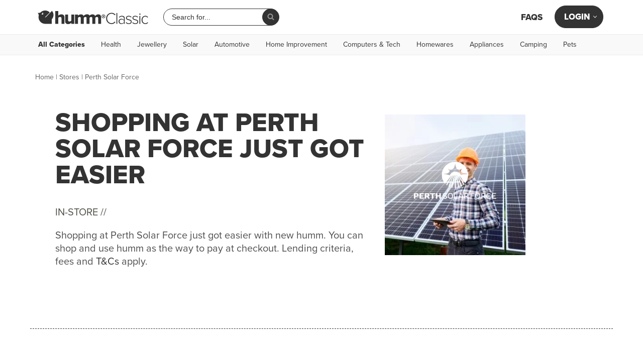

--- FILE ---
content_type: text/css
request_url: https://www.shophumm.com/app/plugins/humm-faq/assets/css/faq-custom.css?ver=1767844836
body_size: -287
content:
.hsdd-qa-container {
    transition: max-height .5s ease-out;
}

.faq-content {
    max-height: 0;
    overflow: hidden;
    transition: max-height .5s ease-out;
}

.hsdd-container[data-mode="list"] .hsdd-qa-container {
    max-height: inherit;
}

.hsdd-container[data-mode="dropdown"] .hsdd-qa-container {
    display: none;
    overflow: hidden;
}

--- FILE ---
content_type: text/css
request_url: https://cdn.shophumm.com/humm/uploads/sites/9/elementor/css/post-9158.css?ver=1767845520
body_size: 6431
content:
.elementor-kit-9158{--e-global-color-primary:#FF6C00;--e-global-color-secondary:#FFFFFF;--e-global-color-text:#333333;--e-global-color-accent:#666666;--e-global-color-bcbdd46:#C2AE8B;--e-global-color-70f7b58:#C8BDA4;--e-global-color-146cc9b:#C6D6E3;--e-global-color-bc98cfb:#4D5046;--e-global-color-0382d15:#DCE4C9;--e-global-color-1828834:#F7F7F7;--e-global-color-2c41fc6:#F5DF81;--e-global-color-7f00bc9:#E6A7B4;--e-global-color-6f558bf:#4D4D4D;--e-global-color-fa73248:#FF6C00;--e-global-color-8631618:#F9F9F9;--e-global-typography-primary-font-size:18px;--e-global-typography-primary-font-weight:400;--e-global-typography-primary-line-height:1.2;--e-global-typography-secondary-font-weight:400;--e-global-typography-text-font-size:18px;--e-global-typography-text-font-weight:400;--e-global-typography-text-line-height:1.2;--e-global-typography-accent-font-weight:500;--e-global-typography-d8ca9df-font-size:60px;--e-global-typography-d8ca9df-line-height:1.1;--e-global-typography-3ab3b39-font-size:48px;--e-global-typography-3ab3b39-line-height:1.2;--e-global-typography-0ba20bd-font-size:38px;--e-global-typography-0ba20bd-line-height:1.2;--e-global-typography-f71db41-font-size:30px;--e-global-typography-f71db41-line-height:1.2;--e-global-typography-9e2b2d7-font-size:22px;--e-global-typography-70c4c6d-font-size:18px;--e-global-typography-8d0bbe1-font-size:14px;color:var( --e-global-color-6f558bf );font-size:20px;line-height:1.3;}.elementor-kit-9158 button,.elementor-kit-9158 input[type="button"],.elementor-kit-9158 input[type="submit"],.elementor-kit-9158 .elementor-button{background-color:var( --e-global-color-text );font-size:1.05em;font-weight:700;line-height:1.2em;letter-spacing:-1px;color:var( --e-global-color-secondary );border-style:solid;border-width:1px 1px 1px 1px;border-radius:30px 30px 30px 30px;padding:12px 60px 12px 60px;}.elementor-kit-9158 e-page-transition{background-color:#FFBC7D;}.elementor-kit-9158 h1{color:var( --e-global-color-text );font-size:52px;line-height:1.2;}.elementor-kit-9158 h2{color:var( --e-global-color-text );font-size:40px;line-height:1.2;}.elementor-kit-9158 h3{color:var( --e-global-color-text );font-size:28px;line-height:1.2;}.elementor-kit-9158 h4{font-size:24px;line-height:1.2;}.elementor-kit-9158 h5{font-size:20px;line-height:1.2;}.elementor-kit-9158 h6{font-size:16px;line-height:1.2;}.elementor-section.elementor-section-boxed > .elementor-container{max-width:1160px;}.e-con{--container-max-width:1160px;}.elementor-widget:not(:last-child){margin-block-end:20px;}.elementor-element{--widgets-spacing:20px 20px;--widgets-spacing-row:20px;--widgets-spacing-column:20px;}{}h1.entry-title{display:var(--page-title-display);}@media(max-width:959px){.elementor-kit-9158{--e-global-typography-d8ca9df-font-size:56px;--e-global-typography-0ba20bd-font-size:34px;--e-global-typography-f71db41-font-size:28px;font-size:18px;line-height:1.3;}.elementor-kit-9158 h1{font-size:50px;line-height:1.1;}.elementor-kit-9158 h2{line-height:1;}.elementor-section.elementor-section-boxed > .elementor-container{max-width:1024px;}.e-con{--container-max-width:1024px;}}@media(max-width:689px){.elementor-kit-9158{--e-global-typography-primary-font-size:16px;--e-global-typography-primary-line-height:1.2;--e-global-typography-text-font-size:16px;--e-global-typography-text-line-height:1.2;--e-global-typography-d8ca9df-font-size:52px;--e-global-typography-3ab3b39-font-size:40px;--e-global-typography-3ab3b39-line-height:1.2;--e-global-typography-0ba20bd-font-size:30px;--e-global-typography-f71db41-font-size:26px;--e-global-typography-f71db41-line-height:1.1;font-size:18px;line-height:1.3;}.elementor-kit-9158 h1{font-size:48px;line-height:1;}.elementor-kit-9158 h2{line-height:1;}.elementor-kit-9158 h3{font-size:26px;line-height:1.1;}.elementor-section.elementor-section-boxed > .elementor-container{max-width:767px;}.e-con{--container-max-width:767px;}}/* Start custom CSS */[tabindex="-1"]:focus,
select:focus,
textarea:focus {
	border: inherit !important;
	box-shadow: 0 0 0 0 transparent;
}

input:read-write:focus {
	box-shadow: 0 0 0 0 transparent;
}

.show-on-focus {
	font-size: 0;
}

.navbar-toggle:focus {
    outline: none;
}

#hummstack .fsBody,
#hummstack .fsBody input,
#hummstack .fsBody select,
#hummstack .fsBody textarea {
    font-family: "proxima-nova", sans-serif;
}

#hummstack .fsRowBody input[type=text],
#hummstack .fsRowBody input[type=email],
#hummstack .fsRowBody input[type=number],
#hummstack .fsRowBody input[type=tel],
#hummstack .fsForm select {
    height:36px;
}

#hummstack .fsLabelVertical .fsLabel {
    margin-bottom:0;
    margin-top: 30px;
}

#hummstack .fsRowBody input[type=text],
#hummstack .fsRowBody input[type=email],
#hummstack .fsRowBody input[type=number],
#hummstack .fsRowBody input[type=tel],
#hummstack .fsForm select,
#hummstack .fsForm textarea {
    padding: 0 7px;
}

.fsRowBody input[type=radio] {
    border:none !important;
}

#hummstack ::placeholder {
  color: #b5b5b5 !important;
  opacity: 1;
}

#hummstack :-ms-input-placeholder {
  color: #b5b5b5 !important;
}

#hummstack ::-webkit-input-placeholder {
  color: #b5b5b5 !important;
}

#hummstack ::-moz-placeholder {
    color: #b5b5b5 !important;
}

#caret {
    font-weight:100; 
    font-size:0.7em; 
    line-height:1; 
    vertical-align:top;
}

.nav-clickaway-overlay,
#size-filter {
    display: none;
}

ul.nav-ul {
	margin-bottom: 0;
}

.header-menu-sidebar .nav-ul li .wrap {
    padding: 0 !important;
}

#nv-primary-navigation-sidebar .menu-item-has-children {
    padding: 0;
}

.header-menu-sidebar .header-menu-sidebar-bg,
.header-menu-sidebar .header-menu-sidebar-bg a:not(.button) {
    color: var( --e-global-color-text );
}

.nav-ul .header-menu-sidebar-nav .wrap a {
    border: 1px solid var( --e-global-color-text ) !important;
    background-color: var( --e-global-color-text ) !important;
	color:#fff !important;
	padding: 12px 18px;
}

.nav-ul .signup-nav .wrap a {
	padding: 12px 36px 12px 18px !important;
}

.nav-ul .signup-nav .wrap a:hover {
    border: 1px solid var( --e-global-color-text ) !important;
    background-color: #fff !important;
	color:var( --e-global-color-text ) !important;
}

.nav-ul .sub-menu .wrap > a,
.nav-ul .sub-menu .wrap > a:hover {
	background-color: unset !important;
	border: unset !important;
	color:var( --e-global-color-text ) !important;
}

.login-nav a {
    color: var( --e-global-color-text ) !important;
	padding-left: 18px;
	padding-right: 18px;
}

.searchandfilter ul li.sf-field-submit,
.searchandfilter ul li.sf-field-reset {
	margin-top: 0 !important;
}

.sf-field-post-meta-fx_store_options {
    margin-left:15vw !important;
}
.sf-field-post-meta-fx_add_deal {
    margin-left:-18px;
	margin-right: 15vw !important;
}

.searchandfilter li[data-sf-field-input-type=checkbox] label
{
    padding: 12px 31px 12px 6px !important;

}
.boxed-section {
    left: 0 !important;
    max-width: 1160px;
    margin: 20px auto;
}

.hide-img {
    visibility: hidden;
}

.eael-lightbox-popup-window-92bce93 .mfp-close,
.eael-lightbox-popup-window-3c4bc29 .mfp-close {
    color:#333333 !important;
    padding:5px 10px;
    border: 0;
}
.dce-menu-aocm-wrap.animatedoffcanvasmenu .dce-close.close-icon{right: 0;left: auto!important;border: 1px solid #f60;padding: 6px 15px;margin-right: 20%;margin-top: 15px;width: 48px!important;background: #fff;border-radius: 3px;}
.animatedoffcanvasmenu .dce-nav-menu{width: 100%;margin-top: 74px !important;padding: 0 0 0 15px !important;text-transform: uppercase;
}
.humm-mobile-link{display: none!important;}
#filter .elementor-toggle .elementor-tab-title,
#new-filter .elementor-toggle .elementor-tab-title {
    border-bottom: none;
    text-align: right;
}

#filter .elementor-toggle .elementor-tab-content,
#new-filter .elementor-toggle .elementor-tab-content {
    border-bottom:none;
    overflow: hidden;
}

#filter input[type=color], #filter select, #filter input[type=text],
#new-filter input[type=color], #new-filter select, #new-filter input[type=text] {
    border-radius:30px;
}

header .hfg_header,
.hfg_header {
	z-index: 10;
}

.hfg_header .header-main-inner {
    border-bottom: 1px solid #EBECEE;
}

.categories-list .elementor-image {
    border-radius:6px !important;
}
.categories-list .elementor-image:after {
    opacity: 0.35 !important;
}
.builder-item--header_search input[type=submit].search-submit {
    font-size: 0;
    border-color:var( --e-global-color-text ) !important;
    border-radius: 30px !important;
    padding: 0 !important;
}
.builder-item--header_search input[type=submit].search-submit:hover {
    background-color:var( --e-global-color-text ) !important;
    border-color:var( --e-global-color-text ) !important;
    color:var( --e-global-color-text ) !important;
    opacity: 1;
}
.builder-item--header_search > .search-field form input[type=search] {
    border-color:#ebecee;
    padding-left:16px;
    padding-right: 25px;
}

.builder-item--header_search > .search-field form .nv-search-icon-wrap .nv-icon svg {
    fill:#ffffff;
}
#header-grid .header--row .col-6 {
    padding-left: 0 !important;
    padding-right: 3px !important;
}
#header-grid .header--row .col-4 {
    padding-right: 15px !important;
}
.p {
	margin-bottom:16px;
	word-wrap: break-word;
}

.bold {
	font-weight: 800 !important;
}

.medium {
	font-weight: 700 !important;
}

.normal {
	font-weight: 400 !important;
}

.slim {
	font-weight: 300 !important;
}

.white {
    color:#ffffff;
}

.post-password-form {
    margin-bottom: 120px;
    margin-top: 120px;
}


h1 #link-modal-title {
    display: none !important;
}

.hfg_header.site-header {
	box-shadow: 0 0 0 rgba(0,0,0,0) !important;
}

nav .hfg-is-group.hfg-item-right,
.header--row .desktop-right.hfg-is-group,
.header--row .tablet-right.hfg-is-group,
.header--row .mobile-right.hfg-is-group {
	padding-left: 0 !important;
}

nav .col-2 {
	padding-right: 0 !important;
}

nav .col-10 {
    padding-left: 0;
}

.builder-item--secondary-menu .nav-ul > li > a {
    max-height: 36px;
}

body.elementor-kit-9158 button {
	padding: 12px;
}

body.elementor-kit-9158 input[type="submit"].search-submit,
.builder-item--header_search_responsive input[type=submit]  {
	border: none;
	border-radius: 0 30px 30px 0;
	padding: 0 16px;
	text-transform: capitalize;
	width: auto;
}

.search-form button[type=submit],
.search-form input[type=submit]  {
    background-color: #ededed !important;
    color: #ffffff !important;
    border-radius: 30px 30px 30px 30px !important;
    border-width: 1px 1px 1px 1px;
}
.search-form button[type=submit]:hover,
.search-form input[type=submit]:hover {
    background-color: #a0a0a0 !important;
    color: #ffffff !important;
    border-radius: 30px 30px 30px 30px !important;
    border-width: 1px 1px 1px 1px;
}

.nv-nav-search .search-form button[type=submit] {
    display: none;
}

body.elementor-kit-9158 input[type="submit"].search-submit:hover,
.builder-item--header_search_responsive input[type=submit]:hover {
    background-color: #666666;
    border-color:#666666;
    color: #ffffff;
}

.search-form input[value=Search] {
	color:#ffffff !important;
}

.fsBody {
    background-color: transparent !important;
}

.fsRowBody input[type=checkbox], .fsRowBody input[type=radio] {
    top: 0 !important;
    overflow: visible !important;
}

.fsBody .fsForm { background-color: transparent !important; }

.fsForm  { margin: 0 auto !important; padding: 0 !important; }

.fsForm .fsCell {padding:2px !important;}

.fsSectionRow + .fsFieldRow .fsCell {padding-top:0 !important;}

.fsFieldRow { padding-bottom:0px !important; }

.fsRowTop, .fsRowBottom, .fsRowOpen, .fsRowClose { display: none !important; }

.fsSectionRow .fsRowBody { padding:0 !important; }

div.fsFieldFocussed:not(.fsValidationError).fsSpan100 {
    padding: 0 !important;
    margin:0 !important;
}

.attn-tand {
    border: 1px solid #333333; 
    font-style: italic; 
    margin-bottom: 1em; 
    padding: 1em;
}

.sitemap-inline ul li {
display:inline-block;
}

.elementor-sitemap-locations-list .elementor-sitemap-item-locations {
    text-transform: uppercase;
    display: block;
}
.elementor-sitemap-locations-list .elementor-sitemap-item-locations:before {
    content:"";
}
.elementor-sitemap-locations-list .children .elementor-sitemap-item-locations {
    text-transform:capitalize;
    display: inline-block;
}
.sitemap-inline ul li:before,
.elementor-sitemap-locations-list .children .elementor-sitemap-item-locations:before {
    content: "- ";
    margin: 0.5em;
}

#search-filter-form-1078 input[type="text"],
#search-filter-form-1528 input[type="text"] {
    background-color: #ff6C00;
}

#search-filter-form-1078 select option, 
#search-filter-form-1528 select option {
    color:#333333 !important;
}

.c-col .elementor-column-wrap {
    margin:6px;
    padding:0 !important;
}

.c-offer-name {
	font-size:90%;
	font-weight:800;
	margin:0 auto;
	padding:12px 0 8px 0;
}

.brand-name {
   font-size:90%;
   letter-spacing: -0.5px;
   font-weight: 800;
}

.c-availab {
   font-size:80%;
   letter-spacing: -0.5px;
}

.c-cta {
    padding: 8px 0 16px 0;
}

.new-logo-mask,
.new-logo-mask-2col,
.new-logo-mask-2col-rows {
	height: 0;
	margin: 0 !important;
	z-index: 2;
}
	.new-logo-mask img {
		position: absolute;
		margin: 0;
  		padding: 10%;
  		left: 50%;
		top: 0;
  		-ms-transform: translate(-50%, 20%);
		-webkit-transform: translate(-50%, 20%);
  		transform: translate(-50%, 20%);
	}
	.new-logo-mask-2col img {
		position: absolute;
		margin: 0;
  		padding-left: 25%;
		padding-right: 25%;
  		left: 50%;
		top: 0;
  		-ms-transform: translate(-50%,25%);
		-webkit-transform: translate(-50%,25%);
  		transform: translate(-50%,25%);
	}
	.new-logo-mask-2col-rows img {
		position: absolute;
		margin: 0;
  		padding-left: 25%;
		padding-right: 25%;
  		left: 50%;
		top: 0;
  		-ms-transform: translate(-50%,150%);
		-webkit-transform: translate(-50%,150%);
  		transform: translate(-50%,150%);
	}

.two-cols-tile img {
    max-height: 270px;
}

.two-rows-cols-tile img {
    max-height: 620px;
}

::-webkit-input-placeholder { /* WebKit, Blink, Edge */
    opacity:  1;
}

.new-logo-alt {
	height: 0;
	margin: 0 !important;
	z-index: 2;
}

.new-logo-alt p a {
	position: absolute;
	left: 50%;
	top: 0;
	color: #ffffff !important;
	min-height: 57px;
	margin: 0;
  	padding-left: 5%;
	padding-right: 5%;
  	-ms-transform: translate(-50%, 200%);
	-webkit-transform: translate(-50%, 200%);
  	transform: translate(-50%, 200%);
	width: 100%;
}

.new-categories-list .elementor-heading-title {
    font-size: 0.95em;
    font-weight: 800;
    letter-spacing: -1px;
	text-transform: uppercase;
}

.merch-faqs .ufaq-faq-category-title h2,
.merch-faqs .ewd-ufaq-faq-category-title h2 {
    font-weight: 600;
    letter-spacing: -0.5px;
    text-transform: uppercase !important;
}

.merch-faqs div.ufaq-faq-title h3,
.merch-faqs div.ewd-ufaq-faq-title h3 {
    font-size: 1.25em !important;
}

.merch-faqs .ewd-ufaq-post-active div.ufaq-faq-title h3,
.merch-faqs .ewd-ufaq-post-active div.ewd-ufaq-faq-title h3 {
    color: #ff6C00 !important;
    font-weight: 800;
}

.merch-faqs div.ufaq-faq-title div.ewd-ufaq-post-margin-symbol,
.merch-faqs div.ewd-ufaq-faq-title div.ewd-ufaq-post-margin-symbol {
    float:right;
}

.merch-faqs .ufaq-faq-display-style-Contemporary .ufaq-faq-title,
.merch-faqs .ufaq-faq-display-style-Contemporary .ewd-ufaq-faq-title  {
    border-top: 1px solid #d0d0d0;
}

.merch-faqs .ufaq-faq-display-style-Contemporary .ufaq-faq-body,
.merch-faqs .ufaq-faq-display-style-Contemporary .ewd-ufaq-faq-body {
    margin-top:0;
}

.merch-faqs div.ufaq-faq-post p,
.merch-faqs div.ewd-ufaq-faq-post p {
    display: inline-block;
}

.merch-faqs .ufaq-faq-display-style-Contemporary .ufaq-faq-title,
.merch-faqs .ufaq-faq-display-style-Contemporary .ewd-ufaq-faq-title {
    margin-bottom: 0;
}

#ewd-ufaq-jquery-ajax-search .clear-field.slide-in {
    background-color: #ffffff;
    border: 1px solid #ff6900;
    color: #ff6900;
    width: 50px !important;
}

#ewd-ufaq-jquery-ajax-search .clear-field:hover, 
#ewd-ufaq-jquery-ajax-search .clear-field:focus  {
    border-radius: 30px !important;
}

.readmoretoggle .elementor-tab-title.elementor-active::before {
    content: 'Read Less ∧';
    display:inline-block;
    font-size: 0.875em;
    padding:0 0 12px 0;
    text-align:center;
    font-weight: 400;
    text-transform: uppercase;
}

.readmoretoggle .elementor-toggle-item {
    display: -webkit-box;
    display: -ms-flexbox;
    display: flex;
    flex-direction: column-reverse;
}

.readmoretoggle .elementor-tab-title.elementor-active a {
    display:none;
}

.readmoretoggle .elementor-tab-title a {
    display:inline-block;
    padding:0 0 12px 0;
    text-align:center;
}

.online-tag,
.instore-tag {
    color:#888888;
    font-size:0.75em;
}

.title-tag h3,
.title-tag p {
    color:#333333;
    font-size: 0.95em;
    font-weight: 800;
    letter-spacing: -1px;
    text-transform: uppercase;
}

.cat-tag h3 {
    color:#888888;
    font-size:0.95em;
    font-weight: 800;
    letter-spacing: -1px;
    text-transform: uppercase;
}

.store-carousel .elementor-swiper-button {
    color:#888888;
    top: 45%;
}
.store-carousel .elementor-swiper-button.elementor-swiper-button-prev {
    left: -30px !important;
}
.store-carousel .elementor-swiper-button.elementor-swiper-button-next {
    right: -30px !important;
}

#big-header h1 {
    font-size: 11em;
    letter-spacing: -6px;
    line-height: 0.9 !important;
}

/* Hide Algolia thumbnails */
.aa-dropdown-menu .suggestion-post-thumbnail {
    display: none;
}

/* Mobile menu width */
.header-menu-sidebar {
    width: 300px;
}

.header-menu-sidebar-inner {
    padding-left: 5px;
}

/* From WP custom CSS - begin */
.hfg_header .header-main-inner {
     border-bottom:0px;
}

#header-grid .col-7
{
	padding-right:0px !important;
	padding-left:0px !important;
}

/* From WP custom CSS - end */

.search-field .aa-input  {
    border: 1px solid var( --e-global-color-text );
}
    .search-field .aa-input::-webkit-input-placeholder  {
        color:  var( --e-global-color-text ) !important;
    }
button[type=submit].search-submit {
    border: 1px solid var( --e-global-color-text );
    height: 34px;
    margin-left: -16px;
}
.nv-icon.nv-search {
    display: block;
}

.builder-item .item--inner {
	font-family: "proxima-nova",sans-serif !important;
}
.nav-ul .sub-menu li>.wrap {
	padding: 0 0 0 10px;
	white-space: nowrap;
}

/* Begin home slideshow */
.home-slider .elementor-slide-heading {
    font-size: 3.75em !important;
    letter-spacing: -2px;
}
.home-slider .elementor-slide-description {
    font-size: 1.675em !important;
    line-height: 1.125em !important;
}
/* End home slideshow */

/* Begin apply slideshow */
.apply-slider .elementor-slide-heading {
    font-size: 3.75em !important;
    letter-spacing: -2px;
}
.apply-slider .elementor-slide-description {
    font-size: 1.675em !important;
    line-height: 1.125em !important;
}
/* End apply slideshow */

/* Begin chat section */
.messageWrapper li.wrapper {
    min-height:auto !important;
}
.embeddedServiceHelpButton .helpButton .uiButton {
    background-color: #FF6200 !important;
    font-family: "proxima-nova", sans-serif;
}
.embeddedServiceHelpButton .helpButton .uiButton:focus {
    outline: 1px solid #FF6200;
}
#fb-root {
    display: none;
}
/* End chat section */

/* Begin main nav dropdown fix on mobiles */
#header-menu-sidebar .caret-wrap {
    position: absolute;
    width: 100%;
}
#header-menu-sidebar .caret {
    margin-left: 20%;
}
/* End main nav dropdown fix on mobiles */

[data-cognigy-webchat-root] .cognigy-webchat-1pdpvgq[data-active="true"] {
	border-bottom: none;
}

.QSI__EmbeddedFeedbackContainer textarea {
	padding:10px;
}
	.QSI__EmbeddedFeedbackContainer textarea:focus {
		border:1px solid #89919A !important;
	}
/* Begin styling for FAQs accordion shortcodes */

.faq-list-items-wrap h3 {
	font-size: 20px;
	margin-bottom: 0;
}

.faq-list-items-wrap .hsdd-container[data-mode="list"] .hsdd-title {
    display: none;
}
.faq-list-items-wrap .hsdd-container[data-mode="list"] .faq-title-link {
    display: flex;
    flex-direction: row;
}
.faq-list-items-wrap .hsdd-container[data-mode="dropdown"] .hsdd-title {
    padding: 15px 0px;
    border-bottom: 1px solid #C4C4C4;
}
.faq-list-items-wrap .hsdd-container[data-mode="dropdown"] .hsdd-title .hsdd-category-icon {
    margin-right: 16px;
}
.faq-list-items-wrap .hsdd-container[data-mode="dropdown"] .hsdd-title .faq-cat-tag-title {
    color: #333;
    text-decoration: none;
    font-size: 24px;
    font-weight: 700;
}
.faq-list-items-wrap .hsdd-container[data-mode="dropdown"] .hsdd-title {
    display: flex;
    place-items: end;
}
.faq-list-items-wrap .hsdd-container[data-mode="dropdown"] .hsdd-title .toggle-main-title-fas-icon {
   margin-left: auto;
}
.faq-list-items-wrap .hsdd-container[data-mode="dropdown"] .hsdd-title .toggle-icon {
    float: right;
}
.faq-list-items-wrap .hsdd-container[data-mode="dropdown"] .faq-title-link {
    display: flex;
    flex-direction: row;
}
.faq-list-items-wrap .hsdd-container[data-mode="dropdown"] .faq-title-link .toggle-icon,
.faq-list-items-wrap .hsdd-container[data-mode="list"] .faq-title-link .toggle-icon {
        margin-left: auto;
}
.faq-list-items-wrap .hsdd-container[data-mode="list"] .faq-title-link .toggle-title-fas-icon {
    margin-left: auto;
}
.faq-list-items-wrap .hsdd-container[data-mode="dropdown"] .faq-title-link .toggle-title-fas-icon {
    margin-left: auto;
}
.faq-list-items-wrap .hsdd-container[data-mode="list"] .faq-title-link .toggle-title-fas-icon i
{
font-size: 30px;
}
.faq-list-items-wrap .hsdd-container[data-mode="list"] .hsdd-qa-container .faq-title-ul .faq-title-li {
    border-style: solid;
    border-width: 0px 0px 1px 0px;
    border-color: #CCCCCC;
    padding: 16px 0px 16px 0px;
    text-align: left;
}
.faq-list-items-wrap .hsdd-container[data-mode="dropdown"] .hsdd-qa-container .faq-title-ul .faq-title-li {
    border-style: solid;
    border-width: 0px 0px 1px 0px;
    border-color: #CCCCCC;
    padding: 16px 0px 16px 0px;
    text-align: left;
}

.faq-list-items-wrap .hsdd-container[data-mode="list"] .hsdd-qa-container .faq-title-ul .faq-title-li a.faq-title-link {
        color: var(--e-global-color-text);
}
.faq-list-items-wrap .hsdd-container[data-mode="dropdown"] .hsdd-qa-container .faq-title-ul .faq-title-li a.faq-title-link {
        color: var(--e-global-color-text);
}
.faq-list-items-wrap .hsdd-container .hsdd-qa-container .faq-title-ul .faq-title-li a.faq-title-link .arrow-right-icon {
        margin-left: auto;
}
.faq-list-items-wrap .hsdd-container[data-mode="list"] .fa-chevron-down:before, .faq-list-items-wrap .hsdd-container[data-mode="list"] .fa-chevron-up:before {
    color: var(--e-global-color-text);
    font-size: 18px;
}
.faq-list-items-wrap .hsdd-container[data-mode="list"] .faq-content .faq-content-text {
		font-size: 18px;
        text-align: left;
        padding: 10px 0;
}
.faq-list-items-wrap .hsdd-container[data-mode="dropdown"] .faq-content .faq-content-text {
        text-align: left;
        padding: 10px 20px 20px 20px;
}
.faq-list-items-wrap .hsdd-container[data-mode="dropdown"] .toggle-main-title-fas-icon {
    cursor: pointer;
}

/* End styling for FAQs accordion shortcodes */

.builder-item--header_search > .search-field form.search-form input[type=search] {
	background-color: #FFFFFF !important;
	border-color: var( --e-global-color-text ) !important;
	color: var( --e-global-color-text ) !important;
}

form.search-form button[type=submit],
form.search-form input[type=submit] {
	background-color: var( --e-global-color-text ) !important;
}

form.search-form button[type=submit]:hover,
form.search-form input[type=submit]:hover {
	background-color: var( --e-global-color-6f558bf ) !important;
	border-color: var( --e-global-color-6f558bf ) !important;
}

.builder-item {
    margin: 0;
}

nav.header-main .container {
	padding-top: 10px;
	padding-bottom: 10px;
}

.nav-ul .caret {
	color: #ffffff;
	margin-left: -11px !important;
}

.builder-item--header_search_responsive .nv-nav-search .search-form input[type=search] {
      background: var( --e-global-color-1828834 ) !important;
      border: 1px solid var( --e-global-color-text ) !important;
      border-radius: 20px;
      height: 34px !important;
  }

.page-numbers .current {
	color: #ff6c00 !important;
}

@media screen and (min-width: 1199px) {
	.searchandfilter select.sf-input-select {
		min-width: 349px;
	}
	form.searchandfilter>ul>li:nth-child(1) {
		margin-left: 0 !important;
	}
}

@media screen and (max-width: 1199px) {
	.elementor-slide-heading h1 {
		font-size: 0.85em !important;
	}
	.elementor-slides .swiper-slide-inner {
		padding-right: 40% !important;
	}
    .c-cta {
        font-size:87%;
    }
    .c-offer-name {
        letter-spacing: -0.5px;
    }
    .sf-field-search,
    .sf-field-taxonomy-shop,
    .sf-field-taxonomy-locations {
        width: 33%;
    }
    .sf-field-search label,
    .sf-field-taxonomy-shop label,
    .sf-field-taxonomy-locations label,
    #search-filter-form-1078 select.sf-input-select,
    #new-filter #search-filter-form-1078 input[type="text"],  
    #new-filter #search-filter-form-1528 input[type="text"] {
        width: 100%;
    }
    /*form.searchandfilter>ul>li:nth-last-child(3) {
        margin-right: 0 !important;
    }*/
}
@media screen and (max-width: 1107px) {
    .header--row .builder-item--primary-menu .nav-ul > li:not(:last-of-type) {
		margin-right: 11px !important;
	}
}

@media screen and (max-width: 1060px) {
	.header--row .builder-item--primary-menu .nav-ul > li:not(:last-of-type) {
		margin-left: 2px !important;
		margin-right: 2px !important;
	}
}

@media screen and (max-width: 992px) {
    .logo-alt p a {
		-webkit-transform: translateY(-52%) !important;
		transform: translateY(-52%) !important;
	}
}

@media screen and (max-width: 989px) {
	.integration-online .gallery-item {
		max-width: 100%;
	}
	.humm-now-list ul li {
		max-width: 70%;
	}
	.f-menu h5 {
		font-size: 1em;
	}
	.nav-ul .signup-nav .wrap a {
		padding-left: 0 !important;
	}
	.header-menu-sidebar .nav-menu-primary ul li.login-nav a,
	.header-menu-sidebar .nav-menu-primary ul li.signup-nav .wrap a {
		border: none !important;
		background-color: transparent !important;
		color: var( --e-global-color-text ) !important;
	}
	.header-menu-sidebar .nav-menu-primary ul li.login-nav.current_page_item a,
	.header-menu-sidebar .nav-menu-primary ul li.signup-nav.wrap.current_page_item a {
		color: #4D4D4D !important;
	}
	.store-logo-mask img {
		bottom: 75px;
		left: 23%;
		width: 56%;
	}
	#search-filter-form-1078 ul ul,
	#search-filter-form-1528 ul ul {
        justify-content:flex-start;
    }
    #search-filter-form-1078 ul .sf-field-post-meta-fx_store_options ul,
	#search-filter-form-1528 ul .sf-field-post-meta-fx_store_options ul {
		justify-content: flex-end;
		min-width: 47vw;
	}
	.searchandfilter label,
	#search-filter-form-1078 input[type="text"],
	#search-filter-form-1078 select,
	#search-filter-form-1528 input[type="text"],
	#search-filter-form-1528 select {
		width: 100%;
	}
	.searchandfilter li[data-sf-field-input-type=checkbox] label {
		width: auto;
	}
	.elementor-slide-heading {
		font-size: 3.5em !important;
	}
	.logo-alt p a {
		-webkit-transform: translateY(-146%);
		transform: translateY(-146%);
	}
}

@media screen and (max-width: 979px) {
	#big-header h1 {
        font-size: 7em;
    }
    #search-filter-form-1078 ul .sf-field-post-meta-fx_store_options ul,
    #search-filter-form-1528 ul .sf-field-post-meta-fx_store_options ul,
    #search-filter-form-1078 ul .sf-field-post-meta-fx_add_deal ul {
        min-width: 100% !important;
    }
	.searchandfilter ul li.sf-field-post-meta-fx_add_deal {
		min-width: auto !important;
	}
	.nav-ul .caret {
		margin-left: 20% !important;
		color: var( --e-global-color-6f558bf );
	}
}

@media screen and (min-width: 960px) {
	h1, .single h1.entry-title {
		line-height: 1em !important;
	}
}

@media screen and (max-width: 959px) {
    select, input[type=color], input[type=date], input[type=datetime-local], input[type=datetime], input[type=email], input[type=month], input[type=number], input[type=password], input[type=search], input[type=tel], input[type=text], input[type=time], input[type=url], input[type=week], textarea {
        font-size:16px;
    }
	nav .hfg-item-right.col-6,
	.header--row .desktop-right.col-6, 
	.header--row .tablet-right.col-6, 
	.header--row .mobile-right.col-6 {
    flex: 0 0 60% !important;
    max-width: 60% !important;
	}
	nav .hfg-is-group.hfg-item-right,
	.header--row .desktop-right.hfg-is-group,
	.header--row .tablet-right.hfg-is-group,
	.header--row .mobile-right.hfg-is-group {
		max-width: 15% !important;
	}
	.builder-item--secondary-menu .nav-ul li:not(:last-child) {
	    margin-right:0;
	}
    .c-cta {
       font-size:85%;
    }
	.new-tiles-wrap {
        margin: 0 auto;
        max-width: 600px;
    }
	.new-logo-alt p a {
		-ms-transform: translate(-50%, 190%);
		-webkit-transform: translate(-50%, 190%);
		transform: translate(-50%, 190%);
	}
    .is-menu-sidebar .header-menu-sidebar {
        position:absolute;
    }
    #search-filter-form-1528 ul .sf-field-post-meta-fx_store_options ul {
        justify-content:center !important;
        min-width: 33vw !important;
    }
	#search-filter-form-1078 ul .sf-field-post-meta-fx_store_options ul {
        justify-content:center !important;
        min-width:0 !important;
    }
	/*.nav-ul .caret {
		color: var( --e-global-color-6f558bf );
	}*/
	.nv-nav-search .search-form button[type=submit] {
		margin-left: -30px;
		padding: 0 !important;
	}
	.menu-item-nav-search .close-responsive-search {
		background-color: transparent;
	}
	.sf-field-post-meta-fx_store_options {
    	margin-left:0 !important;
	}
	.sf-field-post-meta-fx_add_deal {
		margin-right:0 !important;
	}
}

@media screen and (max-width: 879px) {
	.new-logo-alt p a {
		-ms-transform: translate(-50%, 220%);
		-webkit-transform: translate(-50%, 220%);
		transform: translate(-50%, 220%);
	}
}

@media screen and (max-width: 767px) {
	.tax-shop .swiper-slide {
		min-height: 0px !important;
	}
}

@media screen and (max-width: 689px) {
/* helper css classes */
.humm-mobile-break::after {content: "\a";white-space: pre;}
/* //helper css classes */
.humm-mobile-link{display: inherit!important;}
    nav .hfg-item-right.col-6,
    .header--row .desktop-right.col-6,
    .header--row .tablet-right.col-6,
    .header--row .mobile-right.col-6 {
		flex: 0 0 55% !important;
		max-width: 55% !important;
	}
	nav .hfg-is-group.hfg-item-right,
	.header--row .desktop-right.hfg-is-group,
	.header--row .tablet-right.hfg-is-group,
	.header--row .mobile-right.hfg-is-group {
		max-width: 20% !important;
	}
	.tax-shop .swiper-slide-bg {
        background-image: none !important;
    }
    .c-col {
        margin-bottom:20px;
    }
    .c-cta {
        font-size:100%;
        padding-bottom:24px;
    }
	#big-header h1 {
        font-size: 6em;
		line-height: 0.75 !important;
    }
    #search-filter-form-1078 ul li, #search-filter-form-1528 ul li {
        min-width: 10% !important;
    }
}

@media screen and (max-width: 569px) {
	nav .hfg-item-right.col-6,
    .header--row .desktop-right.col-6,
    .header--row .tablet-right.col-6,
    .header--row .mobile-right.col-6 {
    flex: 0 0 50% !important;
    max-width: 50% !important;
	padding-left: 0 !important;
	padding-right: 0 !important;
	}
	nav .hfg-is-group.hfg-item-right,
    .header--row .desktop-right.hfg-is-group,
    .header--row .tablet-right.hfg-is-group,
    .header--row .mobile-right.hfg-is-group {
		max-width: 30% !important;
    	padding: 0 5px !important;
	}
    .builder-item--secondary-menu .nav-ul li > a {
        font-size:0.8em;
    }
    .nav-ul .m-login {
        display: none;
    }
    .store-logo img {
        max-height: 115px !important;
        width: auto;
    }
	nav.header--row .hfg-item-first.col-3 {
		flex: 0 0 20%;
		max-width: 20%;
	}
}

@media screen and (max-width: 479px) {
	.new-logo-alt p a {
		-ms-transform: translate(-50%, 120%);
		-webkit-transform: translate(-50%, 120%);
		transform: translate(-50%, 120%);
	}
	.store-carousel .elementor-swiper-button {
        font-size:16px;
        top: 38%;
    }
    .store-carousel .elementor-swiper-button.elementor-swiper-button-prev {
        left: -3px !important;
    }
    .store-carousel .elementor-swiper-button.elementor-swiper-button-next {
        right: -3px !important;
    }
	.store-carousel .swiper-container {
		max-height: 280px;
	}
	.integration-online .gallery-item {
		max-width: 50% !important;
	}
	#search-filter-form-1078 ul .sf-field-post-meta-fx_store_options ul li {
		max-height: 44px;
		line-height: 1;
		width: 33% !important;
	}
	.searchandfilter li[data-sf-field-input-type=checkbox] label {
		padding: 12px !important;
	}
}

@media screen and (max-width: 420px) {
	.store-carousel .swiper-container {
		max-height: 260px;
	}
	.store-carousel .elementor-swiper-button {
        top: 35%;
    }
}

@media screen and (max-width: 320px) {
	.new-logo-alt p a {
		-ms-transform: translate(-50%, 100%);
		-webkit-transform: translate(-50%, 100%);
		transform: translate(-50%, 100%);
	}
	.store-carousel .swiper-container {
		max-height: 230px;
	}
}

@media screen and (min-width:690px) {
/* helper css classes */
.humm-desktop-break::after{content: "\a";white-space: pre;}
/* //helper css classes */
}/* End custom CSS */

--- FILE ---
content_type: text/css
request_url: https://cdn.shophumm.com/humm/uploads/sites/9/elementor/css/post-92823.css?ver=1767845521
body_size: 817
content:
.elementor-92823 .elementor-element.elementor-element-34eb8ed3{padding:0px 0px 40px 0px;}.elementor-bc-flex-widget .elementor-92823 .elementor-element.elementor-element-469d7d9a.elementor-column .elementor-widget-wrap{align-items:center;}.elementor-92823 .elementor-element.elementor-element-469d7d9a.elementor-column.elementor-element[data-element_type="column"] > .elementor-widget-wrap.elementor-element-populated{align-content:center;align-items:center;}.elementor-92823 .elementor-element.elementor-element-469d7d9a > .elementor-widget-wrap > .elementor-widget:not(.elementor-widget__width-auto):not(.elementor-widget__width-initial):not(:last-child):not(.elementor-absolute){margin-bottom:5px;}.elementor-92823 .elementor-element.elementor-element-469d7d9a > .elementor-element-populated{padding:30px 30px 0px 50px;}.elementor-92823 .elementor-element.elementor-element-33d94d31 .dce-tokens{color:var( --e-global-color-primary );}.elementor-92823 .elementor-element.elementor-element-33d94d31 .dce-tokens .dce-force-style, .elementor-92823 .elementor-element.elementor-element-33d94d31 .dce-tokens{text-transform:uppercase;line-height:1.2em;}.elementor-92823 .elementor-element.elementor-element-364305d0{margin-top:0px;margin-bottom:20px;}.elementor-92823 .elementor-element.elementor-element-5bc9a783 > .elementor-widget-wrap > .elementor-widget:not(.elementor-widget__width-auto):not(.elementor-widget__width-initial):not(:last-child):not(.elementor-absolute){margin-bottom:0px;}.elementor-92823 .elementor-element.elementor-element-b4375d2{width:auto;max-width:auto;color:var( --e-global-color-bc98cfb );}.elementor-92823 .elementor-element.elementor-element-5332b74c{width:auto;max-width:auto;}.elementor-92823 .elementor-element.elementor-element-5332b74c .dce-tokens{color:var( --e-global-color-bc98cfb );}.elementor-92823 .elementor-element.elementor-element-7f7a31de > .elementor-widget-container{margin:0px 0px 20px 0px;}.elementor-92823 .elementor-element.elementor-element-48a471cb .dce-tokens{color:#4D4D4D;}.elementor-92823 .elementor-element.elementor-element-483fe9e9 > .elementor-widget-container{margin:0px 0px 20px 0px;}.elementor-92823 .elementor-element.elementor-element-483fe9e9 .elementor-tab-title{border-width:0px;padding:10px 0px 0px 0px;}.elementor-92823 .elementor-element.elementor-element-483fe9e9 .elementor-tab-content{border-width:0px;padding:0px 0px 10px 0px;}.elementor-92823 .elementor-element.elementor-element-483fe9e9 .elementor-toggle-item:not(:last-child){margin-block-end:0px;}.elementor-92823 .elementor-element.elementor-element-483fe9e9 .elementor-toggle-title{font-size:0.875em;font-weight:400;text-transform:uppercase;}.elementor-92823 .elementor-element.elementor-element-763ad93f > .elementor-widget-container{margin:0px 0px 20px 0px;}.elementor-92823 .elementor-element.elementor-element-763ad93f .dce-tokens{color:#4D4D4D;}.elementor-bc-flex-widget .elementor-92823 .elementor-element.elementor-element-1ea0b6.elementor-column .elementor-widget-wrap{align-items:flex-start;}.elementor-92823 .elementor-element.elementor-element-1ea0b6.elementor-column.elementor-element[data-element_type="column"] > .elementor-widget-wrap.elementor-element-populated{align-content:flex-start;align-items:flex-start;}.elementor-92823 .elementor-element.elementor-element-1ea0b6.elementor-column > .elementor-widget-wrap{justify-content:center;}.elementor-92823 .elementor-element.elementor-element-1ea0b6 > .elementor-widget-wrap > .elementor-widget:not(.elementor-widget__width-auto):not(.elementor-widget__width-initial):not(:last-child):not(.elementor-absolute){margin-bottom:0px;}.elementor-92823 .elementor-element.elementor-element-1ea0b6 > .elementor-element-populated{padding:30px 0px 0px 0px;}.elementor-92823 .elementor-element.elementor-element-641fe48d{margin-top:40px;margin-bottom:0px;}.elementor-92823 .elementor-element.elementor-element-1278d7c4 > .elementor-widget-wrap > .elementor-widget:not(.elementor-widget__width-auto):not(.elementor-widget__width-initial):not(:last-child):not(.elementor-absolute){margin-bottom:0px;}.elementor-92823 .elementor-element.elementor-element-3dd38d89{--divider-border-style:dashed;--divider-color:var( --e-global-color-text );--divider-border-width:1px;}.elementor-92823 .elementor-element.elementor-element-3dd38d89 .elementor-divider-separator{width:100%;}.elementor-92823 .elementor-element.elementor-element-3dd38d89 .elementor-divider{padding-block-start:0px;padding-block-end:0px;}.elementor-92823 .elementor-element.elementor-element-928634e{padding:80px 0px 80px 0px;}.elementor-92823 .elementor-element.elementor-element-379a197d{text-align:center;}.elementor-92823 .elementor-element.elementor-element-379a197d .elementor-heading-title{font-size:1.125em;font-weight:800;color:#999999;}.elementor-92823 .elementor-element.elementor-element-7476def8 > .elementor-widget-container{padding:0px 0px 30px 0px;}.elementor-92823 .elementor-element.elementor-element-7476def8 .elementor-icon-list-icon{width:14px;}.elementor-92823 .elementor-element.elementor-element-7476def8 .elementor-icon-list-icon i{font-size:14px;}.elementor-92823 .elementor-element.elementor-element-7476def8 .elementor-icon-list-icon svg{--e-icon-list-icon-size:14px;}body:not(.rtl) .elementor-92823 .elementor-element.elementor-element-7476def8 .elementor-icon-list-text{padding-left:0px;}body.rtl .elementor-92823 .elementor-element.elementor-element-7476def8 .elementor-icon-list-text{padding-right:0px;}.elementor-92823 .elementor-element.elementor-element-7476def8 .elementor-icon-list-text, .elementor-92823 .elementor-element.elementor-element-7476def8 .elementor-icon-list-text a{color:#999999;}.elementor-92823 .elementor-element.elementor-element-7476def8 .elementor-icon-list-item{font-size:0.75em;text-transform:uppercase;}.elementor-92823 .elementor-element.elementor-element-b08c57b{margin-top:0px;margin-bottom:80px;}.elementor-92823 .elementor-element.elementor-element-3d120461 > .elementor-widget-wrap > .elementor-widget:not(.elementor-widget__width-auto):not(.elementor-widget__width-initial):not(:last-child):not(.elementor-absolute){margin-bottom:0px;}.elementor-92823 .elementor-element.elementor-element-7e88cc29{--divider-border-style:dashed;--divider-color:var( --e-global-color-text );--divider-border-width:1px;}.elementor-92823 .elementor-element.elementor-element-7e88cc29 .elementor-divider-separator{width:100%;}.elementor-92823 .elementor-element.elementor-element-7e88cc29 .elementor-divider{padding-block-start:0px;padding-block-end:0px;}.elementor-92823 .elementor-element.elementor-element-3c8f2299 > .elementor-widget-wrap > .elementor-widget:not(.elementor-widget__width-auto):not(.elementor-widget__width-initial):not(:last-child):not(.elementor-absolute){margin-bottom:20px;}.elementor-92823 .elementor-element.elementor-element-47ac61b1{text-align:center;}.elementor-92823 .elementor-element.elementor-element-47ac61b1 .elementor-heading-title{font-size:2em;font-weight:800;text-transform:uppercase;color:var( --e-global-color-6f558bf );}.elementor-92823 .elementor-element.elementor-element-77b12189{margin-top:20px;margin-bottom:50px;}@media(min-width:690px){.elementor-92823 .elementor-element.elementor-element-469d7d9a{width:60%;}.elementor-92823 .elementor-element.elementor-element-1ea0b6{width:39.958%;}}@media(max-width:959px){.elementor-92823 .elementor-element.elementor-element-469d7d9a > .elementor-element-populated{margin:0px 15px 0px 15px;--e-column-margin-right:15px;--e-column-margin-left:15px;padding:30px 30px 30px 30px;}.elementor-92823 .elementor-element.elementor-element-1ea0b6 > .elementor-element-populated{padding:30px 15px 0px 0px;}.elementor-92823 .elementor-element.elementor-element-928634e{padding:60px 0px 60px 0px;}.elementor-92823 .elementor-element.elementor-element-b08c57b{margin-top:0px;margin-bottom:60px;}.elementor-92823 .elementor-element.elementor-element-47ac61b1 .elementor-heading-title{font-size:2em;}}@media(max-width:689px){.elementor-92823 .elementor-element.elementor-element-33d94d31 .dce-tokens{text-align:center;}.elementor-92823 .elementor-element.elementor-element-5bc9a783.elementor-column > .elementor-widget-wrap{justify-content:center;}.elementor-92823 .elementor-element.elementor-element-48a471cb .dce-tokens{text-align:center;}.elementor-92823 .elementor-element.elementor-element-763ad93f .dce-tokens{text-align:center;}.elementor-92823 .elementor-element.elementor-element-1ea0b6 > .elementor-element-populated{padding:0px 0px 0px 0px;}.elementor-92823 .elementor-element.elementor-element-928634e{padding:40px 0px 40px 0px;}.elementor-92823 .elementor-element.elementor-element-b08c57b{margin-top:0px;margin-bottom:40px;}.elementor-92823 .elementor-element.elementor-element-47ac61b1 .elementor-heading-title{font-size:1.875em;}}/* Start custom CSS for post-info, class: .elementor-element-7476def8 */.elementor-post-info__terms-list-item {
    display: inline-block !important;
}
.cat-tags .elementor-post-info__terms-list-item {
    padding: 0 16px !important;
    margin: 5px 0;
}/* End custom CSS */
/* Start custom CSS for shortcode, class: .elementor-element-643010dc */.merch-faqs .ufaq-faq-category-title {
    display: none;
}

.merch-faqs .ufaq-faq-category-inner,
.merch-faqs .ufaq-faq-category {
    margin-bottom: 0;
}/* End custom CSS */

--- FILE ---
content_type: text/css
request_url: https://cdn.shophumm.com/humm/uploads/sites/9/elementor/css/post-44219.css?ver=1627547927
body_size: -88
content:
.elementor-44219 .elementor-element.elementor-element-75db5a45 > .elementor-widget-wrap > .elementor-widget:not(.elementor-widget__width-auto):not(.elementor-widget__width-initial):not(:last-child):not(.elementor-absolute){margin-bottom:0px;}.elementor-44219 .elementor-element.elementor-element-75db5a45 > .elementor-element-populated{margin:0px 0px 0px 0px;--e-column-margin-right:0px;--e-column-margin-left:0px;}.elementor-44219 .elementor-element.elementor-element-54e5e2c7{text-align:center;}.elementor-44219 .elementor-element.elementor-element-54e5e2c7 img{border-radius:0px 0px 0px 0px;}.elementor-44219 .elementor-element.elementor-element-0f271b3{text-align:center;}.elementor-44219 .elementor-element.elementor-element-0f271b3 .elementor-heading-title{font-size:1.125em;text-transform:uppercase;line-height:1em;letter-spacing:-1px;text-shadow:0px 0px 20px rgba(0, 0, 0, 0.3);}.elementor-44219 .elementor-element.elementor-element-4021a569 > .elementor-widget-container{margin:0px 0px 0px 0px;}.elementor-44219 .elementor-element.elementor-element-4021a569{text-align:center;}.elementor-44219 .elementor-element.elementor-element-4021a569 img{opacity:1;}.elementor-44219 .elementor-element.elementor-element-438a9fba > .elementor-widget-container{padding:20px 0px 0px 0px;}.elementor-44219 .elementor-element.elementor-element-3f83227{padding:3px 0px 0px 0px;}.elementor-44219 .elementor-element.elementor-element-bd5c2d4 > .elementor-element-populated{padding:0px 0px 0px 0px;}.elementor-44219 .elementor-element.elementor-element-e1ffc3c{width:auto;max-width:auto;}.elementor-44219 .elementor-element.elementor-element-e5a3c25{width:auto;max-width:auto;}@media(max-width:689px){.elementor-44219 .elementor-element.elementor-element-438a9fba > .elementor-widget-container{padding:10px 0px 0px 0px;}}

--- FILE ---
content_type: text/css
request_url: https://cdn.shophumm.com/humm/uploads/sites/9/elementor/css/post-53834.css?ver=1666871983
body_size: 268
content:
.elementor-53834 .elementor-element.elementor-element-4fca3ab0 > .elementor-container > .elementor-column > .elementor-widget-wrap{align-content:center;align-items:center;}.elementor-53834 .elementor-element.elementor-element-4fca3ab0{border-style:solid;border-width:0px 0px 1px 0px;border-color:#E3E4E8;padding:12px 0px 12px 0px;}.elementor-bc-flex-widget .elementor-53834 .elementor-element.elementor-element-554a71e4.elementor-column .elementor-widget-wrap{align-items:flex-end;}.elementor-53834 .elementor-element.elementor-element-554a71e4.elementor-column.elementor-element[data-element_type="column"] > .elementor-widget-wrap.elementor-element-populated{align-content:flex-end;align-items:flex-end;}.elementor-53834 .elementor-element.elementor-element-234bb46b > .elementor-widget-container{padding:12px 12px 12px 12px;}.elementor-53834 .elementor-element.elementor-element-234bb46b{bottom:4px;}.elementor-53834 .elementor-element.elementor-element-234bb46b .elementor-icon-list-icon{width:14px;}.elementor-53834 .elementor-element.elementor-element-234bb46b .elementor-icon-list-icon i{font-size:14px;}.elementor-53834 .elementor-element.elementor-element-234bb46b .elementor-icon-list-icon svg{--e-icon-list-icon-size:14px;}.elementor-53834 .elementor-element.elementor-element-234bb46b .elementor-icon-list-text, .elementor-53834 .elementor-element.elementor-element-234bb46b .elementor-icon-list-text a{color:#929292;}.elementor-53834 .elementor-element.elementor-element-234bb46b .elementor-icon-list-item{font-size:0.75em;text-transform:uppercase;}.elementor-53834 .elementor-element.elementor-element-68803c13 > .elementor-widget-wrap > .elementor-widget:not(.elementor-widget__width-auto):not(.elementor-widget__width-initial):not(:last-child):not(.elementor-absolute){margin-bottom:10px;}.elementor-53834 .elementor-element.elementor-element-7a0d7feb .elementor-heading-title{font-size:1.125em;font-weight:600;line-height:1.25em;}.elementor-53834 .elementor-element.elementor-element-40b98a58 .elementor-icon-list-item:not(:last-child):after{content:"";height:1px;border-color:#4D5046;}.elementor-53834 .elementor-element.elementor-element-40b98a58 .elementor-icon-list-items:not(.elementor-inline-items) .elementor-icon-list-item:not(:last-child):after{border-top-style:solid;border-top-width:5px;}.elementor-53834 .elementor-element.elementor-element-40b98a58 .elementor-icon-list-items.elementor-inline-items .elementor-icon-list-item:not(:last-child):after{border-left-style:solid;}.elementor-53834 .elementor-element.elementor-element-40b98a58 .elementor-inline-items .elementor-icon-list-item:not(:last-child):after{border-left-width:5px;}.elementor-53834 .elementor-element.elementor-element-40b98a58 .elementor-icon-list-icon{width:0px;}.elementor-53834 .elementor-element.elementor-element-40b98a58 .elementor-icon-list-icon i{font-size:0px;}.elementor-53834 .elementor-element.elementor-element-40b98a58 .elementor-icon-list-icon svg{--e-icon-list-icon-size:0px;}body:not(.rtl) .elementor-53834 .elementor-element.elementor-element-40b98a58 .elementor-icon-list-text{padding-left:0px;}body.rtl .elementor-53834 .elementor-element.elementor-element-40b98a58 .elementor-icon-list-text{padding-right:0px;}.elementor-53834 .elementor-element.elementor-element-40b98a58 .elementor-icon-list-text, .elementor-53834 .elementor-element.elementor-element-40b98a58 .elementor-icon-list-text a{color:#4D5046;}.elementor-53834 .elementor-element.elementor-element-40b98a58 .elementor-icon-list-item{font-size:0.75em;text-transform:uppercase;}.elementor-53834 .elementor-element.elementor-element-33a6bb3b .elementor-icon-list-icon{width:14px;}.elementor-53834 .elementor-element.elementor-element-33a6bb3b .elementor-icon-list-icon i{font-size:14px;}.elementor-53834 .elementor-element.elementor-element-33a6bb3b .elementor-icon-list-icon svg{--e-icon-list-icon-size:14px;}.elementor-53834 .elementor-element.elementor-element-33a6bb3b .elementor-icon-list-text, .elementor-53834 .elementor-element.elementor-element-33a6bb3b .elementor-icon-list-text a{color:#4D5046;}.elementor-53834 .elementor-element.elementor-element-33a6bb3b .elementor-icon-list-item{font-size:0.875em;}.elementor-53834 .elementor-element.elementor-element-2805aede .elementor-icon-list-icon i{color:var( --e-global-color-primary );font-size:10px;}.elementor-53834 .elementor-element.elementor-element-2805aede .elementor-icon-list-icon svg{fill:var( --e-global-color-primary );--e-icon-list-icon-size:10px;}.elementor-53834 .elementor-element.elementor-element-2805aede .elementor-icon-list-icon{width:10px;}body:not(.rtl) .elementor-53834 .elementor-element.elementor-element-2805aede .elementor-icon-list-text{padding-left:0px;}body.rtl .elementor-53834 .elementor-element.elementor-element-2805aede .elementor-icon-list-text{padding-right:0px;}.elementor-53834 .elementor-element.elementor-element-2805aede .elementor-icon-list-text, .elementor-53834 .elementor-element.elementor-element-2805aede .elementor-icon-list-text a{color:var( --e-global-color-primary );}.elementor-53834 .elementor-element.elementor-element-2805aede .elementor-icon-list-item{font-size:0.75em;text-transform:uppercase;}/* Start custom CSS */.blog-cat-tags li a  {
 font-size: 10px !important;
 margin-bottom: 5px;
 display: inline-block !important;
}/* End custom CSS */

--- FILE ---
content_type: text/css
request_url: https://cdn.shophumm.com/humm/uploads/sites/9/elementor/css/post-53851.css?ver=1628190577
body_size: 277
content:
.elementor-53851 .elementor-element.elementor-element-4b48f5c5 > .elementor-widget-wrap > .elementor-widget:not(.elementor-widget__width-auto):not(.elementor-widget__width-initial):not(:last-child):not(.elementor-absolute){margin-bottom:0px;}.elementor-53851 .elementor-element.elementor-element-4bd9f659 > .elementor-widget-wrap > .elementor-widget:not(.elementor-widget__width-auto):not(.elementor-widget__width-initial):not(:last-child):not(.elementor-absolute){margin-bottom:0px;}.elementor-53851 .elementor-element.elementor-element-6c06e345 > .elementor-widget-container{background-color:var( --e-global-color-text );}.elementor-53851 .elementor-element.elementor-element-6c06e345{text-align:center;}.elementor-53851 .elementor-element.elementor-element-6c06e345 img{width:100%;opacity:0.7;}.elementor-53851 .elementor-element.elementor-element-59bdeb58{padding:30px 30px 20px 30px;}.elementor-53851 .elementor-element.elementor-element-28de8561 > .elementor-widget-wrap > .elementor-widget:not(.elementor-widget__width-auto):not(.elementor-widget__width-initial):not(:last-child):not(.elementor-absolute){margin-bottom:10px;}.elementor-53851 .elementor-element.elementor-element-6a5f9c37{z-index:2;}.elementor-53851 .elementor-element.elementor-element-6a5f9c37 .elementor-heading-title{font-size:32px;font-weight:800;letter-spacing:-1px;color:var( --e-global-color-secondary );}.elementor-53851 .elementor-element.elementor-element-d8e8644{z-index:2;}.elementor-53851 .elementor-element.elementor-element-d8e8644 .elementor-icon-list-item:not(:last-child):after{content:"";height:1px;border-color:var( --e-global-color-secondary );}.elementor-53851 .elementor-element.elementor-element-d8e8644 .elementor-icon-list-items:not(.elementor-inline-items) .elementor-icon-list-item:not(:last-child):after{border-top-style:solid;border-top-width:5px;}.elementor-53851 .elementor-element.elementor-element-d8e8644 .elementor-icon-list-items.elementor-inline-items .elementor-icon-list-item:not(:last-child):after{border-left-style:solid;}.elementor-53851 .elementor-element.elementor-element-d8e8644 .elementor-inline-items .elementor-icon-list-item:not(:last-child):after{border-left-width:5px;}.elementor-53851 .elementor-element.elementor-element-d8e8644 .elementor-icon-list-icon{width:0px;}.elementor-53851 .elementor-element.elementor-element-d8e8644 .elementor-icon-list-icon i{font-size:0px;}.elementor-53851 .elementor-element.elementor-element-d8e8644 .elementor-icon-list-icon svg{--e-icon-list-icon-size:0px;}body:not(.rtl) .elementor-53851 .elementor-element.elementor-element-d8e8644 .elementor-icon-list-text{padding-left:0px;}body.rtl .elementor-53851 .elementor-element.elementor-element-d8e8644 .elementor-icon-list-text{padding-right:0px;}.elementor-53851 .elementor-element.elementor-element-d8e8644 .elementor-icon-list-text, .elementor-53851 .elementor-element.elementor-element-d8e8644 .elementor-icon-list-text a{color:var( --e-global-color-secondary );}.elementor-53851 .elementor-element.elementor-element-d8e8644 .elementor-icon-list-item{font-size:0.875em;text-transform:uppercase;}@media(max-width:959px){.elementor-53851 .elementor-element.elementor-element-59bdeb58{padding:20px 20px 20px 20px;}.elementor-53851 .elementor-element.elementor-element-28de8561 > .elementor-widget-wrap > .elementor-widget:not(.elementor-widget__width-auto):not(.elementor-widget__width-initial):not(:last-child):not(.elementor-absolute){margin-bottom:5px;}.elementor-53851 .elementor-element.elementor-element-6a5f9c37 .elementor-heading-title{font-size:28px;letter-spacing:-1px;}}@media(max-width:689px){.elementor-53851 .elementor-element.elementor-element-59bdeb58{padding:10px 20px 10px 20px;}.elementor-53851 .elementor-element.elementor-element-6a5f9c37 .elementor-heading-title{font-size:18px;letter-spacing:0px;}.elementor-53851 .elementor-element.elementor-element-d8e8644 .elementor-icon-list-item{font-size:0.75em;}}

--- FILE ---
content_type: text/css
request_url: https://cdn.shophumm.com/humm/uploads/sites/9/elementor/css/post-53862.css?ver=1627471753
body_size: 17
content:
.elementor-53862 .elementor-element.elementor-element-4e92d1ec > .elementor-container > .elementor-column > .elementor-widget-wrap{align-content:center;align-items:center;}.elementor-53862 .elementor-element.elementor-element-105db7c1 > .elementor-widget-wrap > .elementor-widget:not(.elementor-widget__width-auto):not(.elementor-widget__width-initial):not(:last-child):not(.elementor-absolute){margin-block-end:: 10px;}.elementor-53862 .elementor-element.elementor-element-3f0dd778{text-align:start;}.elementor-53862 .elementor-element.elementor-element-3f0dd778 img{max-width:80px;border-radius:50% 50% 50% 50%;}.elementor-53862 .elementor-element.elementor-element-32bbf373 > .elementor-widget-wrap > .elementor-widget:not(.elementor-widget__width-auto):not(.elementor-widget__width-initial):not(:last-child):not(.elementor-absolute){margin-block-end:: 10px;}.elementor-53862 .elementor-element.elementor-element-6afedef1 .elementor-heading-title{font-size:0.875em;font-weight:600;line-height:1.25em;}.elementor-53862 .elementor-element.elementor-element-38ff4492 .elementor-icon-list-item:not(:last-child):after{content:"";height:1px;}.elementor-53862 .elementor-element.elementor-element-38ff4492 .elementor-icon-list-items:not(.elementor-inline-items) .elementor-icon-list-item:not(:last-child):after{border-top-style:solid;border-top-width:5px;}.elementor-53862 .elementor-element.elementor-element-38ff4492 .elementor-icon-list-items.elementor-inline-items .elementor-icon-list-item:not(:last-child):after{border-left-style:solid;}.elementor-53862 .elementor-element.elementor-element-38ff4492 .elementor-inline-items .elementor-icon-list-item:not(:last-child):after{border-left-width:5px;}.elementor-53862 .elementor-element.elementor-element-38ff4492 .elementor-icon-list-icon{width:0px;}.elementor-53862 .elementor-element.elementor-element-38ff4492 .elementor-icon-list-icon i{font-size:0px;}.elementor-53862 .elementor-element.elementor-element-38ff4492 .elementor-icon-list-icon svg{--e-icon-list-icon-size:0px;}body:not(.rtl) .elementor-53862 .elementor-element.elementor-element-38ff4492 .elementor-icon-list-text{padding-left:0px;}body.rtl .elementor-53862 .elementor-element.elementor-element-38ff4492 .elementor-icon-list-text{padding-right:0px;}.elementor-53862 .elementor-element.elementor-element-38ff4492 .elementor-icon-list-item{font-size:0.675em;text-transform:uppercase;}@media(max-width:959px){.elementor-53862 .elementor-element.elementor-element-105db7c1 > .elementor-element-populated{margin:0px 0px 10px 0px;--e-column-margin-right:0px;--e-column-margin-left:0px;}.elementor-53862 .elementor-element.elementor-element-3f0dd778{text-align:start;}}@media(max-width:689px){.elementor-53862 .elementor-element.elementor-element-3f0dd778 > .elementor-widget-container{margin:0px 0px 20px 0px;}.elementor-53862 .elementor-element.elementor-element-3f0dd778{text-align:center;}}

--- FILE ---
content_type: text/css
request_url: https://cdn.shophumm.com/humm/uploads/sites/9/elementor/css/post-72839.css?ver=1696499713
body_size: 153
content:
.elementor-72839 .elementor-element.elementor-element-99ad675:not(.elementor-motion-effects-element-type-background), .elementor-72839 .elementor-element.elementor-element-99ad675 > .elementor-motion-effects-container > .elementor-motion-effects-layer{background-color:#F7F7F7;}.elementor-72839 .elementor-element.elementor-element-99ad675, .elementor-72839 .elementor-element.elementor-element-99ad675 > .elementor-background-overlay{border-radius:0px 0px 0px 0px;}.elementor-72839 .elementor-element.elementor-element-99ad675{transition:background 0.3s, border 0.3s, border-radius 0.3s, box-shadow 0.3s;padding:7% 4% 7% 4%;}.elementor-72839 .elementor-element.elementor-element-99ad675 > .elementor-background-overlay{transition:background 0.3s, border-radius 0.3s, opacity 0.3s;}.elementor-72839 .elementor-element.elementor-element-6071d60 > .elementor-widget-wrap > .elementor-widget:not(.elementor-widget__width-auto):not(.elementor-widget__width-initial):not(:last-child):not(.elementor-absolute){margin-bottom:10px;}.elementor-72839 .elementor-element.elementor-element-6071d60 > .elementor-element-populated, .elementor-72839 .elementor-element.elementor-element-6071d60 > .elementor-element-populated > .elementor-background-overlay, .elementor-72839 .elementor-element.elementor-element-6071d60 > .elementor-background-slideshow{border-radius:10px 10px 10px 10px;}.elementor-72839 .elementor-element.elementor-element-f9a3960 > .elementor-widget-container{padding:0% 0% 0% 3%;}.elementor-72839 .elementor-element.elementor-element-f9a3960 .elementor-icon-list-icon{width:6px;}.elementor-72839 .elementor-element.elementor-element-f9a3960 .elementor-icon-list-icon i{font-size:6px;}.elementor-72839 .elementor-element.elementor-element-f9a3960 .elementor-icon-list-icon svg{--e-icon-list-icon-size:6px;}.elementor-72839 .elementor-element.elementor-element-f9a3960 .elementor-icon-list-text, .elementor-72839 .elementor-element.elementor-element-f9a3960 .elementor-icon-list-text a{color:var( --e-global-color-primary );}.elementor-72839 .elementor-element.elementor-element-f9a3960 .elementor-icon-list-item{font-size:17px;text-transform:capitalize;}.elementor-72839 .elementor-element.elementor-element-a8089a6 > .elementor-widget-container{padding:0% 0% 0% 3%;}.elementor-72839 .elementor-element.elementor-element-a8089a6{text-align:left;}.elementor-72839 .elementor-element.elementor-element-a8089a6 .elementor-heading-title{font-size:20px;font-weight:700;line-height:24px;letter-spacing:-0.4px;color:var( --e-global-color-text );}.elementor-72839 .elementor-element.elementor-element-af859df > .elementor-widget-container{padding:3% 0% 0% 3%;}.elementor-72839 .elementor-element.elementor-element-af859df .elementor-button{font-size:15px;letter-spacing:0.1px;padding:2% 6% 2% 6%;}@media(max-width:689px){.elementor-72839 .elementor-element.elementor-element-99ad675{padding:7% 4% 7% 4%;}.elementor-72839 .elementor-element.elementor-element-f9a3960 .elementor-icon-list-item{font-size:17px;}.elementor-72839 .elementor-element.elementor-element-a8089a6 .elementor-heading-title{font-size:20px;}.elementor-72839 .elementor-element.elementor-element-af859df > .elementor-widget-container{padding:0% 0% 0% 3%;}.elementor-72839 .elementor-element.elementor-element-af859df .elementor-button{font-size:15px;}}/* Start custom CSS for section, class: .elementor-element-99ad675 */#set-height-faq
{
   min-height: 152px !important;
}/* End custom CSS */

--- FILE ---
content_type: text/css
request_url: https://cdn.shophumm.com/humm/uploads/sites/9/elementor/css/post-83147.css?ver=1694447367
body_size: 108
content:
.elementor-83147 .elementor-element.elementor-element-3d22889 > .elementor-widget-wrap > .elementor-widget:not(.elementor-widget__width-auto):not(.elementor-widget__width-initial):not(:last-child):not(.elementor-absolute){margin-bottom:14px;}body:not(.rtl) .elementor-83147 .elementor-element.elementor-element-8def16a{left:0px;}body.rtl .elementor-83147 .elementor-element.elementor-element-8def16a{right:0px;}.elementor-83147 .elementor-element.elementor-element-8def16a{top:18%;}.elementor-83147 .elementor-element.elementor-element-8def16a img{max-width:50%;}.elementor-83147 .elementor-element.elementor-element-4ab8575 img{opacity:1;border-style:none;}.elementor-83147 .elementor-element.elementor-element-8f058f5 > .elementor-widget-container{margin:0px 0px 0px 2px;}.elementor-83147 .elementor-element.elementor-element-8f058f5{text-align:left;}.elementor-83147 .elementor-element.elementor-element-8f058f5 .elementor-heading-title{font-weight:800;text-transform:uppercase;color:var( --e-global-color-secondary );}.elementor-83147 .elementor-element.elementor-element-fe280aa{padding:0px 0px 0px 2px;}.elementor-83147 .elementor-element.elementor-element-0266679 > .elementor-element-populated{padding:0px 0px 0px 0px;}.elementor-83147 .elementor-element.elementor-element-52a7475{width:auto;max-width:auto;}.elementor-83147 .elementor-element.elementor-element-52a7475 .elementor-heading-title{color:var( --e-global-color-1828834 );}.elementor-83147 .elementor-element.elementor-element-b33a0bc{width:auto;max-width:auto;}.elementor-83147 .elementor-element.elementor-element-b33a0bc .elementor-heading-title{color:var( --e-global-color-1828834 );}@media(max-width:689px){.elementor-83147 .elementor-element.elementor-element-3d22889 > .elementor-widget-wrap > .elementor-widget:not(.elementor-widget__width-auto):not(.elementor-widget__width-initial):not(:last-child):not(.elementor-absolute){margin-bottom:10px;}body:not(.rtl) .elementor-83147 .elementor-element.elementor-element-8def16a{left:0%;}body.rtl .elementor-83147 .elementor-element.elementor-element-8def16a{right:0%;}.elementor-83147 .elementor-element.elementor-element-8def16a{top:18%;z-index:99;}.elementor-83147 .elementor-element.elementor-element-8def16a img{max-width:70%;}.elementor-83147 .elementor-element.elementor-element-4ab8575 > .elementor-widget-container{margin:0px 0px 0px 0px;}.elementor-83147 .elementor-element.elementor-element-4ab8575 img{width:169px;max-width:169px;height:169px;object-fit:cover;}.elementor-83147 .elementor-element.elementor-element-8f058f5 > .elementor-widget-container{margin:0px 40px 0px 10px;}.elementor-83147 .elementor-element.elementor-element-8f058f5{text-align:left;}.elementor-83147 .elementor-element.elementor-element-8f058f5 .elementor-heading-title{font-size:0.95em;letter-spacing:-0.6px;}.elementor-83147 .elementor-element.elementor-element-fe280aa{padding:0px 0px 0px 12px;}}/* Start custom CSS for image, class: .elementor-element-4ab8575 */.elementor-83147 .elementor-element.elementor-element-4ab8575  a {
    max-height: 305px;
    overflow: hidden;
    display: block;
}/* End custom CSS */

--- FILE ---
content_type: text/css
request_url: https://cdn.shophumm.com/humm/uploads/sites/9/elementor/css/post-83410.css?ver=1692878205
body_size: 36
content:
.elementor-83410 .elementor-element.elementor-element-ff8f6ce{padding:0px 0px 0px 0px;}.elementor-83410 .elementor-element.elementor-element-9cb92ba > .elementor-widget-wrap > .elementor-widget:not(.elementor-widget__width-auto):not(.elementor-widget__width-initial):not(:last-child):not(.elementor-absolute){margin-bottom:10px;}body:not(.rtl) .elementor-83410 .elementor-element.elementor-element-24c1d68{left:0px;}body.rtl .elementor-83410 .elementor-element.elementor-element-24c1d68{right:0px;}.elementor-83410 .elementor-element.elementor-element-24c1d68{top:18%;}.elementor-83410 .elementor-element.elementor-element-24c1d68 img{max-width:50%;}.elementor-83410 .elementor-element.elementor-element-d5fe3ed img{max-width:100%;height:202px;object-fit:cover;object-position:center center;opacity:1;border-style:none;}.elementor-83410 .elementor-element.elementor-element-7702570 > .elementor-widget-container{margin:0px 0px 0px 2px;}.elementor-83410 .elementor-element.elementor-element-7702570{text-align:left;}.elementor-83410 .elementor-element.elementor-element-7702570 .elementor-heading-title{font-weight:800;text-transform:uppercase;color:var( --e-global-color-secondary );}.elementor-83410 .elementor-element.elementor-element-0300c74{padding:0px 0px 0px 2px;}.elementor-83410 .elementor-element.elementor-element-e764992 > .elementor-element-populated{padding:0px 0px 0px 0px;}.elementor-83410 .elementor-element.elementor-element-d1e0e86{width:auto;max-width:auto;}.elementor-83410 .elementor-element.elementor-element-d1e0e86 .elementor-heading-title{color:var( --e-global-color-1828834 );}.elementor-83410 .elementor-element.elementor-element-6a7d8eb{width:auto;max-width:auto;}.elementor-83410 .elementor-element.elementor-element-6a7d8eb .elementor-heading-title{color:var( --e-global-color-1828834 );}@media(max-width:689px){.elementor-83410 .elementor-element.elementor-element-9cb92ba > .elementor-widget-wrap > .elementor-widget:not(.elementor-widget__width-auto):not(.elementor-widget__width-initial):not(:last-child):not(.elementor-absolute){margin-bottom:10px;}body:not(.rtl) .elementor-83410 .elementor-element.elementor-element-24c1d68{left:0%;}body.rtl .elementor-83410 .elementor-element.elementor-element-24c1d68{right:0%;}.elementor-83410 .elementor-element.elementor-element-24c1d68{top:18%;z-index:99;}.elementor-83410 .elementor-element.elementor-element-24c1d68 img{max-width:70%;}.elementor-83410 .elementor-element.elementor-element-d5fe3ed > .elementor-widget-container{margin:0px 0px 0px 0px;}.elementor-83410 .elementor-element.elementor-element-d5fe3ed img{width:169px;max-width:169px;height:169px;object-fit:cover;}.elementor-83410 .elementor-element.elementor-element-7702570 > .elementor-widget-container{margin:0px 40px 0px 10px;}.elementor-83410 .elementor-element.elementor-element-7702570{text-align:left;}.elementor-83410 .elementor-element.elementor-element-7702570 .elementor-heading-title{font-size:0.95em;letter-spacing:-0.6px;}.elementor-83410 .elementor-element.elementor-element-0300c74{padding:0px 0px 0px 12px;}}

--- FILE ---
content_type: text/css
request_url: https://cdn.shophumm.com/humm/uploads/sites/9/elementor/css/post-83600.css?ver=1692888876
body_size: 102
content:
.elementor-83600 .elementor-element.elementor-element-3d22889 > .elementor-widget-wrap > .elementor-widget:not(.elementor-widget__width-auto):not(.elementor-widget__width-initial):not(:last-child):not(.elementor-absolute){margin-bottom:10px;}.elementor-83600 .elementor-element.elementor-element-8def16a img{max-width:50%;}body:not(.rtl) .elementor-83600 .elementor-element.elementor-element-8def16a{left:0px;}body.rtl .elementor-83600 .elementor-element.elementor-element-8def16a{right:0px;}.elementor-83600 .elementor-element.elementor-element-8def16a{top:18%;}.elementor-83600 .elementor-element.elementor-element-4ab8575 img{opacity:1;border-style:none;}.elementor-83600 .elementor-element.elementor-element-8f058f5{text-align:left;}.elementor-83600 .elementor-element.elementor-element-8f058f5 .elementor-heading-title{color:#000000;font-size:21px;font-weight:800;text-transform:uppercase;}.elementor-83600 .elementor-element.elementor-element-8f058f5 > .elementor-widget-container{margin:0px 0px 0px 2px;}.elementor-83600 .elementor-element.elementor-element-fe280aa{padding:0px 0px 0px 2px;}.elementor-83600 .elementor-element.elementor-element-0266679 > .elementor-widget-wrap > .elementor-widget:not(.elementor-widget__width-auto):not(.elementor-widget__width-initial):not(:last-child):not(.elementor-absolute){margin-bottom:10px;}.elementor-83600 .elementor-element.elementor-element-0266679 > .elementor-element-populated{padding:0px 0px 0px 0px;}.elementor-83600 .elementor-element.elementor-element-52a7475 .elementor-heading-title{color:var( --e-global-color-accent );}.elementor-83600 .elementor-element.elementor-element-52a7475{width:auto;max-width:auto;}.elementor-83600 .elementor-element.elementor-element-b33a0bc .elementor-heading-title{color:var( --e-global-color-accent );}.elementor-83600 .elementor-element.elementor-element-b33a0bc{width:auto;max-width:auto;}@media(max-width:689px){.elementor-83600 .elementor-element.elementor-element-3d22889 > .elementor-widget-wrap > .elementor-widget:not(.elementor-widget__width-auto):not(.elementor-widget__width-initial):not(:last-child):not(.elementor-absolute){margin-bottom:10px;}.elementor-83600 .elementor-element.elementor-element-8def16a img{max-width:70%;}body:not(.rtl) .elementor-83600 .elementor-element.elementor-element-8def16a{left:0%;}body.rtl .elementor-83600 .elementor-element.elementor-element-8def16a{right:0%;}.elementor-83600 .elementor-element.elementor-element-8def16a{top:18%;z-index:99;}.elementor-83600 .elementor-element.elementor-element-4ab8575 img{width:169px;max-width:169px;height:169px;object-fit:cover;}.elementor-83600 .elementor-element.elementor-element-4ab8575 > .elementor-widget-container{margin:0px 0px 0px 0px;}.elementor-83600 .elementor-element.elementor-element-8f058f5{text-align:left;}.elementor-83600 .elementor-element.elementor-element-8f058f5 .elementor-heading-title{font-size:0.95em;letter-spacing:-0.6px;}.elementor-83600 .elementor-element.elementor-element-8f058f5 > .elementor-widget-container{margin:0px 40px 0px 10px;}.elementor-83600 .elementor-element.elementor-element-fe280aa{padding:0px 0px 0px 12px;}}/* Start custom CSS for image, class: .elementor-element-4ab8575 */.elementor-83600 .elementor-element.elementor-element-4ab8575  a {
    max-height: 305px;
    overflow: hidden;
    display: block;
}/* End custom CSS */

--- FILE ---
content_type: text/css
request_url: https://cdn.shophumm.com/humm/uploads/sites/9/elementor/css/post-76503.css?ver=1767845521
body_size: -286
content:
.elementor-76503 .elementor-element.elementor-element-7464c26d > .elementor-widget-wrap > .elementor-widget:not(.elementor-widget__width-auto):not(.elementor-widget__width-initial):not(:last-child):not(.elementor-absolute){margin-bottom:0px;}.elementor-76503 .elementor-element.elementor-element-7ace1454{text-align:center;}.elementor-76503 .elementor-element.elementor-element-7ace1454 img{border-radius:0px 0px 0px 0px;}.elementor-76503 .elementor-element.elementor-element-60773a4e{text-align:center;}.elementor-76503 .elementor-element.elementor-element-60773a4e img{opacity:1;}/* Start custom CSS for section, class: .elementor-element-3f88958e */.store-sect {
    max-width: 300px;
}/* End custom CSS */

--- FILE ---
content_type: text/css
request_url: https://cdn.shophumm.com/humm/uploads/sites/9/elementor/css/post-634.css?ver=1767845522
body_size: 340
content:
.elementor-634 .elementor-element.elementor-element-d0898db:not(.elementor-motion-effects-element-type-background), .elementor-634 .elementor-element.elementor-element-d0898db > .elementor-motion-effects-container > .elementor-motion-effects-layer{background-color:#F1F2EE;}.elementor-634 .elementor-element.elementor-element-d0898db{transition:background 0.3s, border 0.3s, border-radius 0.3s, box-shadow 0.3s;padding:36px 30px 36px 30px;}.elementor-634 .elementor-element.elementor-element-d0898db > .elementor-background-overlay{transition:background 0.3s, border-radius 0.3s, opacity 0.3s;}.elementor-634 .elementor-element.elementor-element-184698f{margin-top:20px;margin-bottom:0px;}.elementor-634 .elementor-element.elementor-element-90db454{text-align:left;}.elementor-634 .elementor-element.elementor-element-90db454 img{width:80%;max-width:230px;}.elementor-634 .elementor-element.elementor-element-1966474 .elementor-repeater-item-f420d3b.elementor-social-icon{background-color:rgba(241, 242, 238, 0);}.elementor-634 .elementor-element.elementor-element-1966474 .elementor-repeater-item-f420d3b.elementor-social-icon i{color:#000000;}.elementor-634 .elementor-element.elementor-element-1966474 .elementor-repeater-item-f420d3b.elementor-social-icon svg{fill:#000000;}.elementor-634 .elementor-element.elementor-element-1966474 .elementor-repeater-item-ff749a8.elementor-social-icon{background-color:rgba(241, 242, 238, 0);}.elementor-634 .elementor-element.elementor-element-1966474 .elementor-repeater-item-ff749a8.elementor-social-icon i{color:#333333;}.elementor-634 .elementor-element.elementor-element-1966474 .elementor-repeater-item-ff749a8.elementor-social-icon svg{fill:#333333;}.elementor-634 .elementor-element.elementor-element-1966474{--grid-template-columns:repeat(0, auto);--icon-size:32px;--grid-column-gap:20px;--grid-row-gap:0px;}.elementor-634 .elementor-element.elementor-element-1966474 .elementor-widget-container{text-align:left;}.elementor-634 .elementor-element.elementor-element-1966474 > .elementor-widget-container{margin:0px 0px -10px 0px;}.elementor-634 .elementor-element.elementor-element-1966474 .elementor-social-icon{background-color:rgba(241, 242, 238, 0);--icon-padding:0em;}.elementor-634 .elementor-element.elementor-element-1966474 .elementor-social-icon i{color:#333333;}.elementor-634 .elementor-element.elementor-element-1966474 .elementor-social-icon svg{fill:#333333;}.elementor-634 .elementor-element.elementor-element-a59425b .elementor-toggle-title{font-size:0.85em;font-weight:600;}.elementor-634 .elementor-element.elementor-element-c633679 > .elementor-widget-container{padding:20px 20px 20px 20px;}.elementor-634 .elementor-element.elementor-element-c633679{text-align:center;font-size:12px;line-height:12px;color:#666666;}@media(max-width:959px){.elementor-634 .elementor-element.elementor-element-90db454 img{width:100%;max-width:100%;}}@media(max-width:689px){.elementor-634 .elementor-element.elementor-element-184698f{margin-top:0px;margin-bottom:0px;}.elementor-634 .elementor-element.elementor-element-90db454 img{width:100%;max-width:160px;}.elementor-634 .elementor-element.elementor-element-1966474 > .elementor-widget-container{padding:0px 0px 0px 0px;}.elementor-634 .elementor-element.elementor-element-0e27447{width:50%;}.elementor-634 .elementor-element.elementor-element-2aba634{width:50%;}.elementor-634 .elementor-element.elementor-element-55d941b{width:50%;}.elementor-634 .elementor-element.elementor-element-0882dae{width:50%;}.elementor-634 .elementor-element.elementor-element-c633679 > .elementor-widget-container{padding:0px 0px 0px 0px;}.elementor-634 .elementor-element.elementor-element-c633679{text-align:center;font-size:15px;line-height:1.5em;}}/* Start custom CSS for toggle, class: .elementor-element-a59425b */#location-div {
    display: inline-block;
    width: 100%;
}

#location-div .elementor-tab-title {
    border: none;
    letter-spacing: 0;
    padding:7px 0;
}

#location-div .elementor-tab-title img,
#location-div .elementor-toggle .elementor-tab-content img {
    margin-right:5px;
    vertical-align: middle;
}

#location-div .elementor-toggle .elementor-tab-content {
    border-bottom: none;
    font-size: 0.85em;
    font-weight: 600;
    padding: 10px 0 0 0;
}
    #location-div .elementor-toggle .elementor-tab-content a {
        color:#333333;
    }
    
.country-select {
    margin-bottom: 10px;
}/* End custom CSS */

--- FILE ---
content_type: application/javascript
request_url: https://www.shophumm.com/app/plugins/humm-ga4-data-layer/js/ga4-data-layer-tracking.js?ver=1767844833
body_size: 3156
content:

function getWidgetType(widget) {
    const widgets = ['button.', 'image.','icon.', 'icon-box.', 'image-box.', 'text-editor.', 'heading.', 'dce-tokens.', 'slider_revolution.', 'wp-widget-nav_menu.', 'social-icons.'
     , 'icon-list.', 'html.', 'posts.', 'post-info.', 'post-content.', 'theme-post-content.', 'eael-adv-tabs.', 'toggle.', 'call-to-action.', 'post-navigation.', 'accordion.',
    'nav-menu.', 'shortcode.', 'dce-dynamicposts-v2.', 'taxonomy-terms-menu.', 'theme-page-title.', 'theme-post-title.'];
    for (let i = 0; i < widgets.length; i++) {
        if (widget.indexOf(widgets[i]) >= 0) {
            return widgets[i].replace('.', '');
        }
    }
}

function addElementorTracking() {
    jQuery('[data-datalayer="ga4"]').each(function() {
        var selectedElementor = this;
        const widgetType = getWidgetType(jQuery(this).data('widget_type'));
        handleElementorEventListener(selectedElementor, widgetType)
    });
}

function handleElementorEventListener(selectedElementor, widgetType) {
    if (widgetType == 'button') {
        handleButtonlEmentorEventListener(selectedElementor)
        return;
    }

    if (widgetType == 'image') {
        handleImagElementorEventListener(selectedElementor)
        return;
    }

    if (widgetType == 'icon') {
        handleIconElementorEventListener(selectedElementor)
        return;
    }

    if (widgetType == 'icon-box') {
        handleIconBoxElementorEventListener(selectedElementor)
        return;
    }

    if (widgetType == 'image-box') {
        handleImageBoxElementorEventListener(selectedElementor)
        return;
    }

    if (widgetType == 'text-editor') {
        handleTextEditorElementorEventListener(selectedElementor)
        return;
    }

    if (widgetType == 'heading') {
        handleHeadingElementorEventListener(selectedElementor)
        return;
    }

    if (widgetType == 'theme-page-title') {
        handleThemePageTitleElementorEventListener(selectedElementor)
        return;
    }

    if (widgetType == 'theme-post-title') {
        handleThemePostTitleElementorEventListener(selectedElementor)
        return;
    }

    if (widgetType == 'dce-tokens') {
        handleDceTokensElementorEventListener(selectedElementor)
        return;
    }

    if (widgetType == 'slider_revolution') {
        handleSliderRevolutionElementorEventListener(selectedElementor)
        return;
    }

    if (widgetType == 'wp-widget-nav_menu') {
        handleWpWidgetNavMenuElementorEventListener(selectedElementor)
        return;
    }

    if (widgetType == 'social-icons') {
        handleSocialIconsElementorEventListener(selectedElementor)
        return;
    }

    if (widgetType == 'icon-list') {
        handleIconListElementorEventListener(selectedElementor)
        return;
    }

    if (widgetType == 'html') {
        handleHtmlElementorEventListener(selectedElementor)
        handleHtmlFeedbackButtonElementorEventListener(selectedElementor)
        return;
    }

    if (widgetType == 'posts') {
        handlePostsElementorEventListener(selectedElementor)
        return;
    }

    if (widgetType == 'post-info') {
        handlePostInfoElementorEventListener(selectedElementor)
        return;
    }

    if (widgetType == 'post-content') {
        handlePostContentElementorEventListener(selectedElementor)
        return;
    }

    if (widgetType == 'theme-post-content') {
        handleThemePostContentElementorEventListener(selectedElementor)
        return;
    }

    if (widgetType == 'eael-adv-tabs') {
        handleEaelAdvTabElementorEventListener(selectedElementor)
        return;
    }

    if (widgetType == 'toggle') {
        handleToggleElementorEventListener(selectedElementor)
        return;
    }

    if (widgetType == 'call-to-action') {
        handleCallToActionElementorEventListener(selectedElementor)
        return;
    }

    if (widgetType == 'post-navigation') {
        handlePostNavigationElementorEventListener(selectedElementor)
        return;
    }

    if (widgetType == 'accordion') {
        handleAccordionElementorEventListener(selectedElementor)
        return;
    }

    if (widgetType == 'nav-menu') {
        handleNavMenuElementorEventListener(selectedElementor)
        return;
    }

    if (widgetType == 'shortcode') {
        handleShortcodeFaqElementorEventListener(selectedElementor)
        handleShortcodeButtonElementorEventListener(selectedElementor)
        handleShortcodeCalculatorTabsElementorEventListener(selectedElementor)
        return;
    }

    if (widgetType == 'dce-dynamicposts-v2') {
        handleDceDynamicPostsV2ImageElementorEventListener(selectedElementor)
        handleDceDynamicPostsV2LinkElementorEventListener(selectedElementor)
        handleDceDynamicPostsV2AccordionElementorEventListener(selectedElementor)
        return;
    }

    if (widgetType == 'taxonomy-terms-menu') {
        handleTaxonomyTermsMenuElementorEventListener(selectedElementor)
        return;
    }
}

function handleButtonlEmentorEventListener(selectedElementor) {
    const buttonElementor = jQuery(selectedElementor);

    addComponentEventListener(
        buttonElementor,
        'BUTTON',
        elem => getElementType(elem),
        elem => elem.find('a').attr('href'),
        elem => elem.find('a').text().trim(),
        elem => 'click',
    );
}

function handleImagElementorEventListener(selectedElementor) {
    const imageElementor= jQuery(selectedElementor);

    addComponentEventListener(
        imageElementor,
        'IMAGE',
        elem => getElementType(elem),
        elem => elem.find('a').attr('href'),
        elem => elem.find('img').attr('alt'),
        elem => 'click',
    );
}

function handleIconElementorEventListener(selectedElementor) {
    const iconElementor= jQuery(selectedElementor);

    addComponentEventListener(
        iconElementor,
        'LINK',
        elem => getElementType(elem),
        elem => elem.find('a').attr('href'),
        elem => elem.find('i').attr('class'),
        elem => 'click',
    );
}

function handleIconBoxElementorEventListener(selectedElementor) {
    const iconBoxIconElementor= jQuery(selectedElementor).find('[class*="icon-box-icon"]');

    addComponentEventListener(
        iconBoxIconElementor,
        'LINK',
        elem => getElementType(elem),
        elem => elem.find('a').attr('href'),
        elem => elem.find('i').attr('class'),
        elem => 'click',
    );

    const iconBoxTitleElementor= jQuery(selectedElementor).find('[class*="icon-box-title"]');

    addComponentEventListener(
        iconBoxTitleElementor,
        'LINK',
        elem => getElementType(elem),
        elem => elem.find('a').attr('href'),
        elem => elem.find('a').text().trim(),
        elem => 'click',
    );
}

function handleImageBoxElementorEventListener(selectedElementor) {
    const imageBoxElementor= jQuery(selectedElementor);

    addComponentEventListener(
        imageBoxElementor,
        'LINK',
        elem => getElementType(elem),
        elem => elem.find('a').attr('href'),
        elem => elem.find('h1, h2, h3, h4, h5, h6').first().text().trim(),
        elem => 'click',
    );
}

function handleTextEditorElementorEventListener(selectedElementor) {
    const textEditorElementorLink= jQuery(selectedElementor).find('a');

    addComponentEventListener(
        textEditorElementorLink,
        'LINK',
        elem => getElementType(elem),
        elem => elem.attr('href'),
        elem => elem.text().trim(),
        elem => 'click',
    );
}

function handleHeadingElementorEventListener(selectedElementor) {
    const headingElementor= jQuery(selectedElementor).find('a');

    addComponentEventListener(
        headingElementor,
        'LINK',
        elem => getElementType(elem),
        elem => elem.attr('href'),
        elem => elem.text().trim(),
        elem => 'click',
    );
}

function handleThemePageTitleElementorEventListener(selectedElementor) {
    const headingElementor= jQuery(selectedElementor).find('a');

    addComponentEventListener(
        headingElementor,
        'LINK',
        elem => getElementType(elem),
        elem => elem.attr('href'),
        elem => elem.text().trim(),
        elem => 'click',
    );
}

function handleThemePostTitleElementorEventListener(selectedElementor) {
    const headingElementor= jQuery(selectedElementor).find('a');

    addComponentEventListener(
        headingElementor,
        'LINK',
        elem => getElementType(elem),
        elem => elem.attr('href'),
        elem => elem.text().trim(),
        elem => 'click',
    );
}

function handleDceTokensElementorEventListener(selectedElementor) {
    const dscTokensElementor= jQuery(selectedElementor);

    addComponentEventListener(
        dscTokensElementor,
        'LINK',
        elem => getElementType(elem),
        elem => elem.find('a').attr('href'),
        elem => elem.find('a').text().trim(),
        elem => 'click',
    );
}

function handleSliderRevolutionElementorEventListener(selectedElementor) {
    const sliderRevolutionElementor= jQuery(selectedElementor).find('a');

    addComponentEventListener(
        sliderRevolutionElementor,
        'SLIDER',
        elem => getElementType(elem),
        elem => elem.attr('href'),
        elem => elem.find('img').attr('alt'),
        elem => 'click',
    );
}

function handleWpWidgetNavMenuElementorEventListener(selectedElementor) {
    const wpWidgetNavMenuElementor= jQuery(selectedElementor).find('a');

    addComponentEventListener(
        wpWidgetNavMenuElementor,
        'NAVIGATION',
        elem => getElementType(elem),
        elem => elem.attr('href'),
        elem => elem.text().trim(),
        elem => 'click',
    );
}

function handleSocialIconsElementorEventListener(selectedElementor) {
    const socialIconElementor= jQuery(selectedElementor).find('a');

    addComponentEventListener(
        socialIconElementor,
        'LINK',
        elem => getElementType(elem),
        elem => elem.attr('href'),
        elem => elem.find('span').text().trim(),
        elem => 'click',
    );
}

function handleIconListElementorEventListener(selectedElementor) {
    const iconListElementor= jQuery(selectedElementor).find('a');

    addComponentEventListener(
        iconListElementor,
        'LINK',
        elem => getElementType(elem),
        elem => elem.attr('href'),
        elem => elem.text().trim(),
        elem => 'click',
    );
}

function handleHtmlElementorEventListener(selectedElementor) {
    const htmlElementor= jQuery(selectedElementor).find('a');

    addComponentEventListener(
        htmlElementor,
        'LINK',
        elem => getElementType(elem),
        elem => elem.attr('href'),
        elem => elem.text().trim(),
        elem => 'click',
    );
}

function handleHtmlFeedbackButtonElementorEventListener(selectedElementor) {
    setTimeout(function() {
        const htmlElementor= jQuery(selectedElementor).find('button');

        addComponentEventListener(
            htmlElementor,
            'BUTTON',
            elem => getElementType(elem),
            elem => null,
            elem => elem.attr('title'),
            elem => 'click',
        );
    }, 1800);
}

function handlePostsElementorEventListener(selectedElementor) {
    const elementorPostThumbnailLink= jQuery(selectedElementor).find('[class$="__thumbnail__link"]');

    addComponentEventListener(
        elementorPostThumbnailLink,
        'IMAGE',
        elem => getElementType(elem),
        elem => elem.attr('href'),
        elem => elem.find('img').attr('alt').trim(),
        elem => 'click',
    );

    const elementorPostTitle = jQuery(selectedElementor).find('[class$="__title"]');

    addComponentEventListener(
        elementorPostTitle,
        'LINK',
        elem => getElementType(elem),
        elem => elem.find('a').attr('href'),
        elem => elem.find('a').text().trim(),
        elem => 'click',
    );

    const elementorPostReadMore = jQuery(selectedElementor).find('[class$="__read-more"]');

    addComponentEventListener(
        elementorPostReadMore,
        'LINK',
        elem => getElementType(elem),
        elem => elem.attr('href'),
        elem => elem.text().trim(),
        elem => 'click',
    );
}

function handlePostInfoElementorEventListener(selectedElementor) {
    const postElementor= jQuery(selectedElementor).find('a');

    addComponentEventListener(
        postElementor,
        'LINK',
        elem => getElementType(elem),
        elem => elem.attr('href'),
        elem => elem.text().trim(),
        elem => 'click',
    );
}

function handlePostContentElementorEventListener(selectedElementor) {
    const postElementor= jQuery(selectedElementor).find('a');

    addComponentEventListener(
        postElementor,
        'LINK',
        elem => getElementType(elem),
        elem => elem.attr('href'),
        elem => elem.text().trim(),
        elem => 'click',
    );
}

function handleThemePostContentElementorEventListener(selectedElementor) {
    const themePostElementor= jQuery(selectedElementor).find('a');

    addComponentEventListener(
        themePostElementor,
        'LINK',
        elem => getElementType(elem),
        elem => elem.attr('href'),
        elem => elem.text().trim(),
        elem => 'click',
    );
}

function handleEaelAdvTabElementorEventListener(selectedElementor) {
    const tabElementor= jQuery(selectedElementor).find('li');

    addComponentEventListener(
        tabElementor,
        'TAB',
        elem => getElementType(elem),
        elem => null,
        elem => elem.find('span').text().trim(),
        elem => elem.hasClass('active') == true ? "active" : "inactive",
    );
}

function handleToggleElementorEventListener(selectedElementor) {
    const toggleElementor= jQuery(selectedElementor).find('[data-tab]').find('.elementor-toggle-title');

    addComponentEventListener(
        toggleElementor,
        'TOGGLE',
        elem => getElementType(elem),
        elem => null,
        elem => elem.text().trim(),
        elem => elem.parent().attr('aria-expanded') == "true" ? "OPEN" : "CLOSE",
    );
}

function handleCallToActionElementorEventListener(selectedElementor) {
    const callToActionElementor= jQuery(selectedElementor).find('a');

    addComponentEventListener(
        callToActionElementor,
        'BUTTON',
        elem => getElementType(elem),
        elem => elem.attr('href'),
        elem => elem.text().replace(/[\t\n]/g, ' ').replace(/\s+/g, ' ').trim(),
        elem => 'click',
    );
}

function handlePostNavigationElementorEventListener(selectedElementor) {
    const postNavigatoinElementor= jQuery(selectedElementor).find('[class$="__link"]');

    addComponentEventListener(
        postNavigatoinElementor,
        'LINK',
        elem => getElementType(elem),
        elem => elem.find('a').attr('href'),
        elem => elem.find('span[class*="--title"]').text().trim(),
        elem => 'click',
    );
}

function handleAccordionElementorEventListener(selectedElementor) {
    const accordionElementor= jQuery(selectedElementor).find('[data-tab]');

    addComponentEventListener(
        accordionElementor,
        'ACCORDION',
        elem => getElementType(elem),
        elem => elem.find('a').attr('href'),
        elem => elem.find('a').text().trim(),
        elem => elem.attr('aria-expanded') == "true" ? "OPEN" : "CLOSE",
    );
}

function handleNavMenuElementorEventListener(selectedElementor) {
    const navMenuElementor= jQuery(selectedElementor).find('a');

    addComponentEventListener(
        navMenuElementor,
        'NAVIGATION',
        elem => getElementType(elem),
        elem => elem.attr('href'),
        elem => elem.text().trim(),
        elem => 'click',
    );
}

function handleShortcodeFaqElementorEventListener(selectedElementor) {
    const selector = jQuery(selectedElementor).find('.faq-title-can-toggle .faq-title-link');

    addComponentEventListener(
        selector,
        'TOGGLE',
        () => 'FAQ',
        elem => null,
        elem => elem.find('.faq-title').text().trim(),
        elem => elem.parent().find('.faq-content').attr('aria-expanded') == "true" ? "OPEN" : "CLOSE",
    );

    const titleSelector =  jQuery(selectedElementor).find('.faq-cat-tag-can-toggle .hsdd-title');

    addComponentEventListener(
        titleSelector,
        'TOGGLE',
        () => 'FAQ',
        elem => null,
        elem => elem.find('.faq-cat-tag-title').text().trim(),
        elem => elem.parent().find('.hsdd-qa-container').attr('aria-expanded') == "true" ? "OPEN" : "CLOSE",
    );

    const faqTitleLinkSelector = jQuery(selectedElementor).find('.faq-title-ul .faq-title-li.faq-title-can-open-link a');

    addComponentEventListener(
        faqTitleLinkSelector,
        'LINK',
        () => 'FAQ',
        elem => elem.attr('href'),
        elem => elem.text().trim(),
        elem => 'click',
    );
}

function handleShortcodeButtonElementorEventListener(selectedElementor) {
    setTimeout(function() {
        const shortcodeElementor= jQuery(selectedElementor).find('button');

        addComponentEventListener(
            shortcodeElementor,
            'BUTTON',
            elem => elem.hasClass('calculator--button') || elem.closest('._calculators').length > 0 ? "calculator" : null,
            elem => null,
            elem => elem.text().trim(),
            elem => 'click',
        );
    }, 1500);
}

function handleShortcodeCalculatorTabsElementorEventListener(selectedElementor) {
    setTimeout(function() {
        const shortcodeElementor= jQuery(selectedElementor).find('div[class*="_calculators"]').find('ul').find('li');

        addComponentEventListener(
            shortcodeElementor,
            'TOGGLE',
            elem => elem.closest('._calculators').length > 0 ? "Calculator" : null,
            elem => null,
            elem => elem.find('p').text().trim(),
            elem => elem.hasClass('active') ? "OPEN" : "CLOSE",
        );
    }, 1500);
}

function handleDceDynamicPostsV2ImageElementorEventListener(selectedElementor) {
    const dynamicPostElementor= jQuery(selectedElementor).find('a[class*="image"]');

    addComponentEventListener(
        dynamicPostElementor,
        'IMAGE',
        elem => getElementType(elem),
        elem => elem.attr('href'),
        elem => elem.find('img').attr('alt'),
        elem => 'click',
    );
}

function handleDceDynamicPostsV2LinkElementorEventListener(selectedElementor) {
    const dynamicPostElementor= jQuery(selectedElementor).find('[class*="item_title"]');

    addComponentEventListener(
        dynamicPostElementor,
        'LINK',
        elem => getElementType(elem),
        elem => elem.find('a').attr('href'),
        elem => elem.find('a').text().trim(),
        elem => 'click',
    );
}

function handleDceDynamicPostsV2AccordionElementorEventListener(selectedElementor) {
    const accordionElementor= jQuery(selectedElementor).find('ul.dce-wrapper-accordion li');

    addComponentEventListener(
        accordionElementor,
        'ACCORDION',
        elem => getElementType(elem),
        elem => null,
        elem => elem.find('.accordion-title').text().trim(),
        elem => elem.hasClass('acc_active') ? "CLOSE" : "OPEN",
    );
}

function handleTaxonomyTermsMenuElementorEventListener(selectedElementor) {
    const taxonomyElementor= jQuery(selectedElementor).find('a img');

    addComponentEventListener(
        taxonomyElementor,
        'IMAGE',
        elem => getElementType(elem),
        elem => elem.parent().attr('href'),
        elem => elem.parent().text().trim(),
        elem => 'click',
    );
}

function getElementType(element) {
    if (ga4Settings.elementTypeSelectorForNeveTheme == "1") {
        if (element.closest('header').length) {
            return 'HEADER';
        } else if (element.closest('main').length) {
            return 'BODY';
        } else if (element.closest('div[data-elementor-type="wp-post"]').length) {
            return 'FOOTER';
        } else {
            return null;
        }
    }

    if (ga4Settings.elementTypeSelectorForHelloElementorTheme == "1") {
        if (element.closest('div[data-elementor-type="header"]').length) {
            return 'HEADER';
        } else if (element.closest('div[data-elementor-type="wp-page"]').length) {
            return 'BODY';
        } else if (element.closest('div[data-elementor-type="footer"]').length) {
            return 'FOOTER';
        } else {
            return null;
        }
    }

    return null;
}

function addComponentEventListener(selector, component, getType, getLink, getTitle, getAction, isDocumentParent = false) {
    const parent = isDocumentParent ? jQuery(document) : jQuery(selector);
    parent.on('click', selector, function() {
        pushToDataLayer({
            "event": "interaction",
            "component": component,
            "type": getType ? getType(jQuery(this)) : undefined,
            "link": getLink ? getLink(jQuery(this)) : undefined,
            "title": getTitle ? getTitle(jQuery(this)) : undefined,
            "action": getAction ? getAction(jQuery(this)) : undefined
        });
    });
}

function pushPageMetadataTracking() {
    const siteName = jQuery('head meta[property="og:site_name"]').attr('content') || null;
    const pageTitle = jQuery('head title').text().trim() || null;
    const pagePath = window.location.href || null;
    const pagePostType = getPagePostType();
    const pagePostTerms = {};
    if (ga4Settings.trackShopPageMetadataTracking == "1") {
        pagePostTerms.shop = getPagePostTerms('shop-');
    }

    if (ga4Settings.trackShopInterestFreePageMetadataTracking == "1") {
        pagePostTerms.shop = getPagePostTerms('shop_interest_free-');
    }

    if (ga4Settings.trackLocationsPageMetadataTracking == "1") {
        pagePostTerms.locations = getPagePostTerms('locations-');
    }

    if (ga4Settings.trackTagPageMetadataTracking == "1") {
        pagePostTerms.post_tag = getPagePostTerms('tag-');
    }

    const pageMetadata = {
        event: "pageLoaded",
        siteName: siteName,
        pageTitle: pageTitle,
        pagePostType: pagePostType,
        pagePath: pagePath,
        pagePostTerms: pagePostTerms
    };

    pushToDataLayer(pageMetadata);
}

function getPagePostType() {
    let singleStoreClass = 'single-store';
    let taxShopClass = 'tax-shop';
    if (ga4Settings.trackPagePostTypeStoreTracking == "1") {
        singleStoreClass = 'single-shop-partners';
    }

    if (ga4Settings.trackPagePostTypeCategoryTracking == "1") {
        taxShopClass = 'tax-shop_interest_free';
    }

    const bodyClasses = document.body.classList;
    if (bodyClasses.contains('home') && bodyClasses.contains('page')) {
        return 'frontpage';
    } else if (bodyClasses.contains(singleStoreClass)) {
        return 'store';
    } else if (bodyClasses.contains(taxShopClass)) {
        return 'category';
    } else if (bodyClasses.contains('tag')) {
        return 'tag';
    } else if (bodyClasses.contains('single-ufaq') || bodyClasses.contains('single-help')) {
        return 'faq';
    } else if (bodyClasses.contains('category') || bodyClasses.contains('single-post')) {
        return 'blog';
    } else if (bodyClasses.contains('author')) {
        return 'author';
    } else if (!bodyClasses.contains('home') && (bodyClasses.contains('page') || bodyClasses.contains('archive'))) {
        return 'page';
    }

    return null;
}

function getPagePostTerms(prefix) {
    const mainContent = jQuery('main#content');
    if (!mainContent.length) {
        return null;
    }

    const section = mainContent.find('section').first();
    if (!section.length) {
        return null;
    }

    return section.attr('class').split(/\s+/)
        .filter(cls => cls.startsWith(prefix))
        .map(cls => cls.replace(prefix, '').replace(/-/g, ' '))
        .join(', ');
}

function trackCognigyWebchatButton() {
    const selector = 'button[data-cognigy-webchat-toggle="true"]';

    addComponentEventListener(
        selector,
        'BUTTON',
        elem => getElementType(elem),
        elem => window.location.href,
        elem => elem.attr('aria-label'),
        elem => elem.attr('aria-label') == "Close chat" ? "OPEN" : "CLOSE",
        true
    );
}

function trackCognigyWebchatCloseButton() {
    const selector = 'button[data-header-close-button="true"]';

    addComponentEventListener(
        selector,
        'BUTTON',
        elem => getElementType(elem),
        elem => window.location.href,
        elem => elem.attr('aria-label'),
        elem => "CLOSE",
        true
    );
}

function trackIeSalesforceWebchatButton() {
    const selector = jQuery('.embeddedServiceHelpButton .helpButton button');

    addComponentEventListener(
        selector,
        'BUTTON',
        elem => getElementType(elem),
        elem => null,
        elem => elem.find('span.message').text().trim(),
        elem => 'click',
    );
}

function trackIeSalesforceWebchatStartChattingButton() {
    const selector = jQuery('.embeddedServiceSidebarFeature .startButton');

    addComponentEventListener(
        selector,
        'BUTTON',
        elem => getElementType(elem),
        elem => null,
        elem => elem.find('span').text().trim(),
        elem => 'click',
    );

}

function trackNvPrimaryNavigationMain() {
    const selector = jQuery('ul#nv-primary-navigation-main li.menu-item a');

    addComponentEventListener(
        selector,
        'NAVIGATION',
        elem => getElementType(elem),
        elem => elem.attr('href'),
        elem => elem.text().trim(),
        elem => 'click',
    );
}

function trackNvPrimaryNavigationSidebar() {
    const selector = jQuery('ul#nv-primary-navigation-sidebar.primary-menu-ul li.menu-item a');

    addComponentEventListener(
        selector,
        'NAVIGATION',
        elem => getElementType(elem),
        elem => elem.attr('href'),
        elem => elem.text().trim(),
        elem => 'click',
    );
}

function addNonElementorTracking() {
    pushPageMetadataTracking();

    if (ga4Settings.trackCognigyWebchatButton == "1") {
        trackCognigyWebchatButton();
    }

    if (ga4Settings.trackCognigyWebchatCloseButton == "1") {
        trackCognigyWebchatCloseButton();
    }

    if (ga4Settings.trackIeSalesforceWebchatButton == "1") {
        trackIeSalesforceWebchatButton();
    }

    if (ga4Settings.trackIeSalesforceWebchatStartChattingButton == "1") {
        trackIeSalesforceWebchatStartChattingButton();
    }

    if (ga4Settings.trackNvPrimaryNavigationMain == "1") {
        trackNvPrimaryNavigationMain();
    }

    if (ga4Settings.trackNvPrimaryNavigationSidebar == "1") {
        trackNvPrimaryNavigationSidebar();
    }
}

function pushToDataLayer(data) {
    return new Promise(function(resolve) {
        console.log( data);
        dataLayer.push(data);
        resolve();
    });
}

jQuery(window).on('load', function() {
    addElementorTracking();
    addNonElementorTracking()
});


--- FILE ---
content_type: application/javascript; charset=UTF-8
request_url: https://dev.visualwebsiteoptimizer.com/dcdn/settings.js?a=638334&settings_type=4&ts=1769160972&dt=spider&cc=US
body_size: 1408
content:
try{(function() {
        var ctId=+new Date(),dtc=VWO._.dtc=VWO._.dtc || {ctId:ctId,js:{},tag:[]};
        dtc.js[ctId]=function(){var cb=function(){setTimeout(function(){for(var i=0; i<VWO._.dtc.tag.length;i++){VWO._.coreLib.lS(VWO._.dtc.tag[i])}}, 1000 )};if(document.readyState=='interactive' || document.readyState=='complete')cb();else document.addEventListener('DOMContentLoaded', cb)};
        dtc.sC=function(){ return _vwo_s().f_e(_vwo_s().dt(),'mobile') };;}
        )();;VWO._.dtc.tC= function(){ return _vwo_t.cm('eO','js',VWO._.dtc.ctId); };window.VWO = window.VWO || [];  window.VWO.data = window.VWO.data || {}; window.VWO.sTs = 1769160972;(function(){var VWOOmniTemp={};window.VWOOmni=window.VWOOmni||{};for(var key in VWOOmniTemp)Object.prototype.hasOwnProperty.call(VWOOmniTemp,key)&&(window.VWOOmni[key]=VWOOmniTemp[key]);;})();(function(){window.VWO=window.VWO||[];var pollInterval=100;var _vis_data={};var intervalObj={};var analyticsTimerObj={};var experimentListObj={};window.VWO.push(["onVariationApplied",function(data){if(!data){return}var expId=data[1],variationId=data[2];if(expId&&variationId&&["VISUAL_AB","VISUAL","SPLIT_URL"].indexOf(window._vwo_exp[expId].type)>-1){}}])})();window.VWO.push(['updateSettings',{"20":[{"version":4,"manual":false,"goals":{"1":{"excludeUrl":"","type":"SEPARATE_PAGE","urlRegex":"^https\\:\\\/\\\/shophumm\\.com\\\/au\\\/sell\\-with\\-humm\\\/?(?:[\\?#].*)?$"},"200":{"excludeUrl":"","type":"CUSTOM_GOAL","urlRegex":"^.*https\\:\\\/\\\/shophumm\\.com\\\/au.*$"}},"exclude_url":"","segment_code":"true","muts":{"post":{"refresh":true,"enabled":true}},"GTM":1,"ibe":1,"globalCode":{},"name":"100%: HG-007-AB-AU-Business Page Revamp","clickmap":0,"urlRegex":"^https\\:\\\/\\\/shophumm\\.com\\\/au\\\/sell\\-with\\-humm\\\/?(?:[\\?#].*)?$","combs":{"2":1,"1":0},"pc_traffic":100,"ep":1680485130000,"ss":null,"status":"RUNNING","isEventMigrated":true,"sections":{"1":{"segmentObj":{},"segment":{"2":1,"1":1},"path":"","variations":{"2":"[{\"js\":\"<script type='text\\\/javascript'>function defer(e,n){if(window.jQuery&&jQuery(n).length>0)return e(),!1;setTimeout((function(){defer(e,n)}),50)}function init(){jQuery(\\\"body\\\").addClass(\\\"opt-007 opt-007-v1\\\")}defer((function(){init()}),\\\"body\\\");<\\\/script><style>.opt-007 .ck-test-007{display:block!important}.opt-007 #content>div>div>div>section:nth-child(5) .elementor-button-wrapper{display:none!important}.opt-007 #content>div>div>div>section.elementor-section.elementor-top-section.elementor-element.elementor-element-50408f3d.elementor-section-stretched.elementor-section-full_width.elementor-section-height-default.elementor-section-height-default>div>div>div>div>div>section>div>div>div.elementor-column.elementor-col-33.elementor-inner-column.elementor-element.elementor-element-7edcd1b3>div>div>div.elementor-element.elementor-element-47cb233f.elementor-widget.elementor-widget-text-editor>div>div>p{max-width:256px;margin:auto}.opt-007 #gallery-1>dl,.opt-007 #gallery-2>dl{height:50px;background:#f9f9f9;padding:6px 0;max-width:calc((100% - 12px)\\\/3)!important;display:flex;align-items:center;justify-content:center}.opt-007 #gallery-1>dl>dt,.opt-007 #gallery-2>dl>dt{margin:6px!important;display:flex;align-items:center;justify-content:center}.opt-007 #gallery-1>dl>dt>img,.opt-007 #gallery-2>dl>dt>img{max-height:38px;margin:unset!important;width:auto;max-width:95%}.opt-007 #gallery-1,.opt-007 #gallery-2{gap:4px}@media screen and (max-width:690px){.opt-007 .elementor-element.elementor-element-47095e8b .elementor-heading-title{font-size:24px!important;line-height:118%!important}}<\\\/style>\",\"xpath\":\"HEAD\"}]","1":"[]"}}},"type":"VISUAL_AB","multiple_domains":0,"varSegAllowed":false,"comb_n":{"2":"Variation-1","1":"Control"},"ps":true,"pgre":true}]},{}, '4']);}catch(e){_vwo_code.finish(); _vwo_code.removeLoaderAndOverlay && _vwo_code.removeLoaderAndOverlay(); var vwo_e=new Image;vwo_e.src="https://dev.visualwebsiteoptimizer.com/e.gif?a=638334&s=settings.js&e="+encodeURIComponent(e && e.message && e.message.substring(0,1000))+"&url"+encodeURIComponent(window.location.href)}

--- FILE ---
content_type: image/svg+xml
request_url: https://cdn.shophumm.com/humm/uploads/sites/9/chevron-down.svg
body_size: -102
content:
<svg xmlns="http://www.w3.org/2000/svg" width="20" height="21" viewBox="0 0 20 21" fill="none"><path fill-rule="evenodd" clip-rule="evenodd" d="M4.41107 7.85345C4.73651 7.52802 5.26414 7.52802 5.58958 7.85345L10.0003 12.2642L14.4111 7.85345C14.7365 7.52802 15.2641 7.52802 15.5896 7.85345C15.915 8.17889 15.915 8.70653 15.5896 9.03196L10.5896 14.032C10.2641 14.3574 9.73651 14.3574 9.41107 14.032L4.41107 9.03196C4.08563 8.70653 4.08563 8.17889 4.41107 7.85345Z" fill="#333333"></path></svg>

--- FILE ---
content_type: image/svg+xml
request_url: https://cdn.shophumm.com/humm/uploads/sites/3/united-kingdom-flag-round.svg
body_size: 412
content:
<?xml version="1.0" encoding="UTF-8" standalone="no"?>
<svg
   xmlns:dc="http://purl.org/dc/elements/1.1/"
   xmlns:cc="http://creativecommons.org/ns#"
   xmlns:rdf="http://www.w3.org/1999/02/22-rdf-syntax-ns#"
   xmlns:svg="http://www.w3.org/2000/svg"
   xmlns="http://www.w3.org/2000/svg"
   viewBox="0 0 400 400"
   height="400"
   width="400"
   xml:space="preserve"
   id="svg2"
   version="1.1"><metadata
     id="metadata8"><rdf:RDF><cc:Work
         rdf:about=""><dc:format>image/svg+xml</dc:format><dc:type
           rdf:resource="http://purl.org/dc/dcmitype/StillImage" /></cc:Work></rdf:RDF></metadata><defs
     id="defs6"><clipPath
       id="clipPath20"
       clipPathUnits="userSpaceOnUse"><path
         id="path18"
         d="M 3000,1500 C 3000,671.57 2328.43,0 1500,0 671.574,0 0,671.57 0,1500 c 0,828.43 671.574,1500 1500,1500 828.43,0 1500,-671.57 1500,-1500 z" /></clipPath></defs><g
     transform="matrix(1.3333333,0,0,-1.3333333,0,400)"
     id="g10"><g
       transform="scale(0.1)"
       id="g12"><g
         id="g14"><g
           clip-path="url(#clipPath20)"
           id="g16"><path
             id="path22"
             style="fill:#ffffff;fill-opacity:1;fill-rule:nonzero;stroke:none"
             d="M 4496.86,0.339844 H -1499.99 V 3000 H 4496.86 V 0.339844" /><path
             id="path24"
             style="fill:#d11d2c;fill-opacity:1;fill-rule:nonzero;stroke:none"
             d="M 1198.56,1201.11 V 0.339844 h 599.75 V 1201.11 h 2698.56 v 599.68 H 1798.31 V 3000 H 1198.56 V 1800.79 H -1500 v -599.68 h 2698.56" /><path
             id="path26"
             style="fill:#273375;fill-opacity:1;fill-rule:nonzero;stroke:none"
             d="M 1998.3,2029.01 V 3000 h 1941.6 z" /><path
             id="path28"
             style="fill:#273375;fill-opacity:1;fill-rule:nonzero;stroke:none"
             d="M 1998.3,971.328 V 0.339844 h 1941.6 z" /><path
             id="path30"
             style="fill:#273375;fill-opacity:1;fill-rule:nonzero;stroke:none"
             d="M 998.563,971.328 V 0.339844 H -943.035 Z" /><path
             id="path32"
             style="fill:#273375;fill-opacity:1;fill-rule:nonzero;stroke:none"
             d="M 998.563,2029.01 V 3000 H -943.035 Z" /><path
             id="path34"
             style="fill:#d11d2c;fill-opacity:1;fill-rule:nonzero;stroke:none"
             d="M 4496.86,3000 H 4163.78 L 2168,2000.14 h 333.08 L 4500,3000" /><path
             id="path36"
             style="fill:#d11d2c;fill-opacity:1;fill-rule:nonzero;stroke:none"
             d="M 828.855,1000.25 H 495.777 L -1500,0.390625 h 333.08 L 831.996,1000.25" /><path
             id="path38"
             style="fill:#d11d2c;fill-opacity:1;fill-rule:nonzero;stroke:none"
             d="M 165.344,1999.36 H 498.422 L -1499.99,3000 -1500,2832.3 165.344,1999.36" /><path
             id="path40"
             style="fill:#d11d2c;fill-opacity:1;fill-rule:nonzero;stroke:none"
             d="M 2830.45,1000.64 H 2497.37 L 4495.79,0 4495.8,167.699 2830.45,1000.64" /></g></g></g></g></svg>

--- FILE ---
content_type: text/javascript; charset=utf-8
request_url: https://app.link/_r?sdk=web2.86.5&branch_key=key_live_clR4s15fLq1DaSSEdqztFablythAHzrM&callback=branch_callback__0
body_size: 73
content:
/**/ typeof branch_callback__0 === 'function' && branch_callback__0("1543476902723721015");